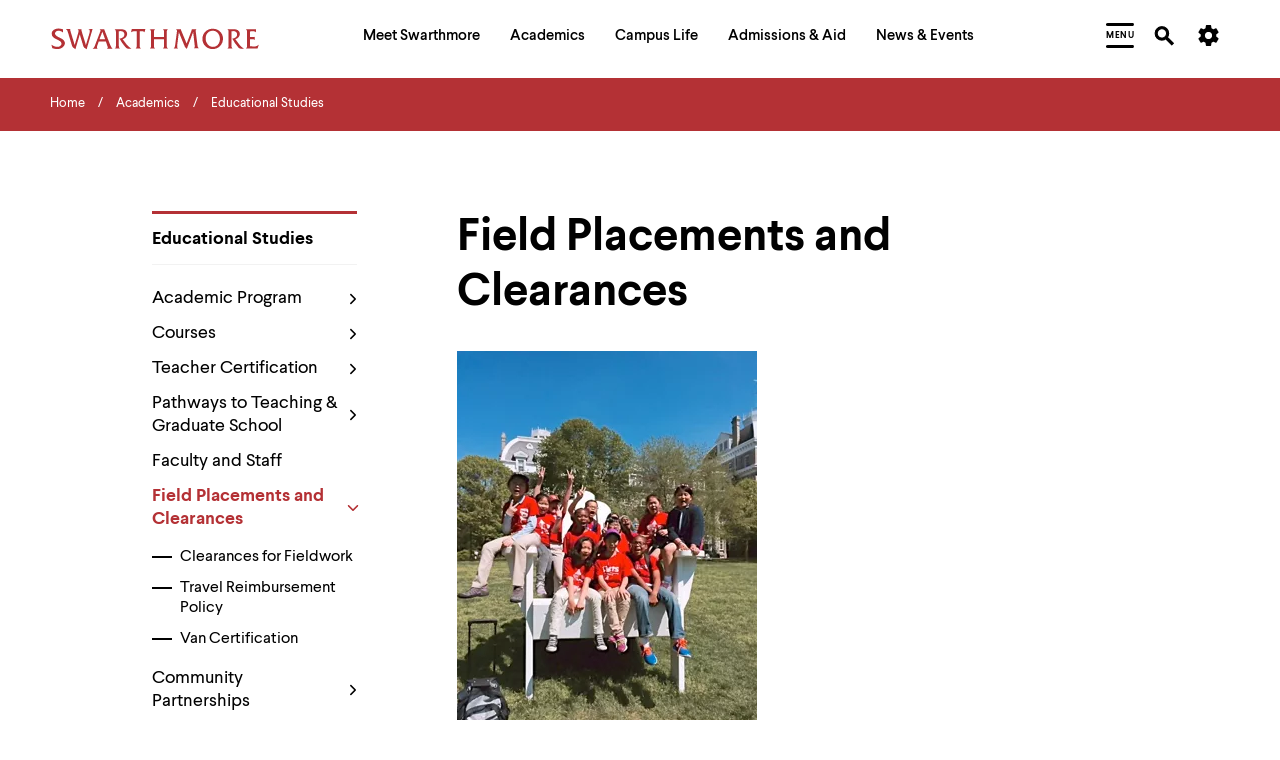

--- FILE ---
content_type: text/html; charset=UTF-8
request_url: https://www.swarthmore.edu/educational-studies/field-placements-and-clearances
body_size: 26486
content:


  
<!DOCTYPE html>
<html lang="en" dir="ltr" prefix="og: https://ogp.me/ns#">
  <head>
    <meta charset="utf-8" />
<meta name="description" content="Many of the courses offered by the department include a field work component at an area school. Field placements provide students with the opportunity to connect theory to practice while also developing a deeper understanding of the many factors and issues present in school settings. In some courses, students are observers or classroom assistants; in others they may work with individual students or carry out classroom or school-based research." />
<link rel="canonical" href="https://www.swarthmore.edu/educational-studies/field-placements-and-clearances" />
<link rel="image_src" href="/sites/default/files/assets/images/educational-studies/FACTS%20at%20swat_0.jpg" />
<meta property="og:site_name" content="Swarthmore College" />
<meta property="og:type" content="Website" />
<meta property="og:url" content="https://www.swarthmore.edu/educational-studies/field-placements-and-clearances" />
<meta property="og:title" content="Field Placements and Clearances" />
<meta property="og:description" content="Many of the courses offered by the department include a field work component at an area school. Field placements provide students with the opportunity to connect theory to practice while also developing a deeper understanding of the many factors and issues present in school settings. In some courses, students are observers or classroom assistants; in others they may work with individual students or carry out classroom or school-based research." />
<meta property="og:image" content="https://www.swarthmore.edu/sites/default/files/assets/images/educational-studies/FACTS%20at%20swat_0.jpg" />
<meta property="og:image:secure_url" content="https://www.swarthmore.edu/sites/default/files/assets/images/educational-studies/FACTS%20at%20swat_0.jpg" />
<meta property="og:updated_time" content="2025-09-08T13:45:21-04:00" />
<meta property="og:image:alt" content="Students from FACTs Charter School visit Swarthmore" />
<meta name="twitter:card" content="summary" />
<meta name="twitter:description" content="Many of the courses offered by the department include a field work component at an area school. Field placements provide students with the opportunity to connect theory to practice while also developing a deeper understanding of the many factors and issues present in school settings. In some courses, students are observers or classroom assistants; in others they may work with individual students or carry out classroom or school-based research." />
<meta name="twitter:title" content="Field Placements and Clearances" />
<meta name="twitter:image:alt" content="Students from FACTs Charter School visit Swarthmore" />
<meta name="twitter:image" content="https://www.swarthmore.edu/sites/default/files/assets/images/educational-studies/FACTS%20at%20swat_0.jpg" />
<meta name="Generator" content="Drupal 10 (https://www.drupal.org)" />
<meta name="MobileOptimized" content="width" />
<meta name="HandheldFriendly" content="true" />
<meta name="viewport" content="width=device-width, initial-scale=1.0" />
<link href="/themes/custom/swarthmore_theme/images/icons/favicons/apple-touch-icon.png" rel="apple-touch-icon" sizes="180x180" />
<link href="/themes/custom/swarthmore_theme/images/icons/favicons/favicon-32x32.png" rel="icon" sizes="32x32" />
<link href="/themes/custom/swarthmore_theme/images/icons/favicons/favicon-16x16.png" rel="icon" sizes="16x16" />
<link href="/themes/custom/swarthmore_theme/images/icons/favicons/site.webmanifest" rel="manifest" />
<meta name="msapplication-TileColor" content="#b43135" />
<meta name="msapplication-config" content="/themes/custom/swarthmore_theme/images/icons/favicons/browserconfig.xml" />
<meta name="theme-color" content="#ffffff" />
<link rel="icon" href="/themes/custom/swarthmore_theme/images/icons/favicons/favicon.ico" type="image/vnd.microsoft.icon" />

    <title>Field Placements and Clearances :: Educational Studies :: Swarthmore College</title>
    <link rel="stylesheet" media="all" href="/sites/default/files/css/css_Lx_IRINVVORymLcbYb-h1TOO5okmYkgP4CUeFLik-Yk.css?delta=0&amp;language=en&amp;theme=swarthmore&amp;include=eJxLzi9K1U8pKi1IzNFLzEqs0CkuTywqycgFCafn5Ccl5ugUVxaXpObqJyUWpwIApGkR5g" />
<link rel="stylesheet" media="all" href="/sites/default/files/css/css_C_Qiwh0M4UKcAR2IW1rx0whiV3jpTOe7YbSgyuWhNtM.css?delta=1&amp;language=en&amp;theme=swarthmore&amp;include=eJxLzi9K1U8pKi1IzNFLzEqs0CkuTywqycgFCafn5Ccl5ugUVxaXpObqJyUWpwIApGkR5g" />

    
    <script type="application/json" data-drupal-selector="drupal-settings-json">{"path":{"baseUrl":"\/","pathPrefix":"","currentPath":"node\/103519","currentPathIsAdmin":false,"isFront":false,"currentLanguage":"en"},"pluralDelimiter":"\u0003","gtag":{"tagId":"","consentMode":false,"otherIds":[],"events":[],"additionalConfigInfo":[]},"suppressDeprecationErrors":true,"ajaxPageState":{"libraries":"eJxVyEEKgDAMRNELFXOkMpUwKimRJqDeXpd28-E_utO0Jij8Ujj_ggP3jL3EhZFb96FC8wb7ScUKc0qsYz-zxBOpXRpCX5MOKUM","theme":"swarthmore","theme_token":null},"ajaxTrustedUrl":[],"gtm":{"tagId":null,"settings":{"data_layer":"dataLayer","include_classes":false,"allowlist_classes":"","blocklist_classes":"","include_environment":false,"environment_id":"","environment_token":""},"tagIds":["GTM-M8XQCCG"]},"dialog":{"autoResize":false},"acalog":{"currentCatalog":31,"urlUpdater":"1"},"ckeditor5Premium":{"isMediaInstalled":true},"user":{"uid":0,"permissionsHash":"b332ffcf0257286e575ed049c5ab4274ede2ea8e4fec1a08c312733b352064bd"}}</script>
<script src="/sites/default/files/js/js_qiyRlUOeqwTAw9fXS3C3h_JQ54yVCRLJTsyy-oIsOlk.js?scope=header&amp;delta=0&amp;language=en&amp;theme=swarthmore&amp;include=eJxLz89Pz0mNL0lM108HEjrpqHy9xKzEClTBXJ3i8sSikozc_KJU_fSc_KTEHCSR-MTkxJz8dP3i5KLMghIAvXgkqA"></script>
<script src="/modules/contrib/google_tag/js/gtag.js?t8rbm5"></script>
<script src="/modules/contrib/google_tag/js/gtm.js?t8rbm5"></script>

  </head>
  <body class="u-color-theme--garnet no-edit page--basic-page">
        <a href="#main-content" class="visually-hidden focusable skip-link">
      Skip to main content
    </a>
    <noscript><iframe src="https://www.googletagmanager.com/ns.html?id=GTM-M8XQCCG"
                  height="0" width="0" style="display:none;visibility:hidden"></iframe></noscript>

      <div class="dialog-off-canvas-main-canvas" data-off-canvas-main-canvas>
                

  <!-- Header -->
<header class="site-header" role="banner">
            
        <section class="site-header__mask">
    <div class="container-fluid site-header__container">
      <div class="site-header__row">
        <!-- Logo -->
        <div class="site-header__logo">
          <a href="/">
            <svg width="208px" height="22px" class="fill-red-swat" viewbox="0 0 208 22" version="1.1" xmlns="http://www.w3.org/2000/svg" xmlns:xlink="http://www.w3.org/1999/xlink">
              <title>Swarthmore College - Home</title>
              <path d="M3.97913043,5.5 C3.97913043,3.48333333 5.96869565,2.75 7.59652174,2.75 C9.22434783,2.75 10.8521739,3.48333333 11.9373913,4.58333333 L11.9373913,1.28333333 C10.6713043,0.916666667 9.22434783,0.55 7.7773913,0.55 C4.34086957,0.55 0.723478261,2.01666667 0.723478261,5.68333333 C0.723478261,11.9166667 10.4904348,11.1833333 10.4904348,15.7666667 C10.4904348,17.7833333 8.13913043,18.8833333 6.51130435,18.8833333 C4.34086957,18.8833333 1.98956522,17.9666667 0.36173913,16.5 L1.26608696,20.1666667 C2.89391304,20.7166667 4.52173913,21.0833333 6.33043478,21.0833333 C10.6713043,21.0833333 13.9269565,18.15 13.9269565,15.0333333 C13.5652174,9.53333333 3.97913043,9.53333333 3.97913043,5.5"></path>
              <path d="M37.44,1.28333333 C39.6104348,2.01666667 38.706087,4.4 38.1634783,6.23333333 L34.9078261,17.05 L30.9286957,4.21666667 C30.5669565,2.93333333 30.386087,2.01666667 30.5669565,1.28333333 L26.5878261,1.28333333 C28.2156522,2.2 27.4921739,4.03333333 26.9495652,5.86666667 L23.693913,17.05 L19.533913,3.3 C19.3530435,2.75 19.1721739,1.83333333 19.1721739,1.1 L15.0121739,1.1 C16.4591304,2.01666667 16.8208696,4.03333333 17.3634783,5.68333333 L20.6191304,16.5 C21.5234783,19.6166667 21.8852174,19.25 24.4173913,21.2666667 L28.7582609,6.41666667 L31.8330435,16.5 C32.7373913,19.6166667 32.9182609,19.4333333 35.6313043,21.2666667 L41.6,0.916666667 L37.44,1.28333333 Z"></path>
              <path d="M58.9634783,16.3166667 L53.1756522,1.28333333 L48.653913,1.28333333 L48.653913,1.46666667 C49.92,1.83333333 49.5582609,3.11666667 49.0156522,4.21666667 L44.3130435,16.5 C43.7704348,18.15 43.2278261,19.8 41.6,20.7166667 L46.8452174,20.7166667 C45.5791304,20.1666667 45.76,19.25 46.3026087,17.6 L47.7495652,13.3833333 L54.8034783,13.3833333 L56.2504348,17.6 C56.973913,19.6166667 57.1547826,19.9833333 55.8886957,20.7166667 L61.6765217,20.7166667 C60.2295652,19.6166667 59.6869565,17.9666667 58.9634783,16.3166667 Z M48.4730435,11.1833333 L51.3669565,3.66666667 L54.08,11.1833333 L48.4730435,11.1833333 Z"></path>
              <path d="M75.6034783,16.5 L71.6243478,11.1833333 C73.9756522,10.6333333 76.146087,8.61666667 76.146087,6.05 C76.146087,3.3 74.1565217,1.28333333 70.3582609,1.28333333 L63.666087,1.28333333 C65.1130435,1.83333333 64.9321739,4.03333333 64.9321739,5.31666667 L64.9321739,16.5 C64.9321739,17.7833333 65.1130435,19.9833333 63.666087,20.5333333 L69.0921739,20.5333333 C67.6452174,19.9833333 67.826087,17.7833333 67.826087,16.5 L67.826087,3.3 C68.5495652,3.11666667 69.0921739,3.11666667 69.8156522,3.11666667 C71.6243478,3.11666667 73.4330435,4.21666667 73.4330435,6.41666667 C73.4330435,9.16666667 70.72,10.2666667 68.5495652,10.6333333 L71.0817391,14.85 L74.5182609,19.25 C75.4226087,20.35 76.3269565,20.7166667 77.773913,20.7166667 L80.306087,20.7166667 C78.6782609,19.4333333 76.8695652,17.9666667 75.6034783,16.5"></path>
              <path d="M93.1478261,1.1 L82.6573913,1.1 L81.933913,1.1 C81.5721739,1.1 81.2104348,1.1 80.8486957,0.916666667 L79.9443478,4.4 C80.6678261,3.66666667 81.933913,3.3 83.2,3.3 L85.7321739,3.3 L85.7321739,16.5 C85.7321739,17.7833333 85.9130435,19.9833333 84.466087,20.5333333 L90.0730435,20.5333333 C88.626087,19.6166667 88.626087,18.5166667 88.626087,16.8666667 L88.626087,3.3 L91.1582609,3.3 C92.0626087,3.3 93.1478261,3.48333333 93.5095652,4.4 L94.413913,0.916666667 C94.0521739,1.1 93.6904348,1.1 93.1478261,1.1"></path>
              <path d="M111.777391,1.28333333 C113.224348,1.83333333 113.043478,4.03333333 113.043478,5.31666667 L113.043478,8.98333333 L102.914783,8.98333333 L102.914783,5.31666667 C102.914783,4.03333333 102.733913,1.83333333 104.18087,1.28333333 L98.7547826,1.28333333 C100.201739,1.83333333 100.02087,4.03333333 100.02087,5.31666667 L100.02087,16.5 C100.02087,17.7833333 100.201739,19.9833333 98.7547826,20.5333333 L104.18087,20.5333333 C102.733913,19.9833333 102.914783,17.7833333 102.914783,16.5 L102.914783,11.1833333 L113.043478,11.1833333 L113.043478,16.5 C113.043478,17.7833333 113.224348,19.9833333 111.777391,20.5333333 L117.203478,20.5333333 C115.575652,19.9833333 115.756522,17.7833333 115.756522,16.5 L115.756522,5.31666667 C115.756522,4.03333333 115.575652,1.83333333 117.022609,1.28333333 L111.777391,1.28333333 Z"></path>
              <path d="M146.504348,17.4166667 L144.695652,2.93333333 C144.695652,2.2 144.876522,1.46666667 145.6,1.28333333 L140.716522,1.28333333 C140.716522,1.83333333 140.535652,2.56666667 140.354783,3.11666667 L135.652174,15.5833333 L130.226087,2.56666667 C130.045217,2.2 129.864348,1.65 129.864348,1.28333333 L124.98087,1.28333333 C126.246957,2.01666667 125.885217,3.11666667 125.885217,4.03333333 L124.257391,16.3166667 C124.076522,17.9666667 123.895652,19.4333333 122.629565,20.5333333 L127.151304,20.5333333 C125.885217,19.9833333 126.066087,18.7 126.246957,16.8666667 L127.874783,4.21666667 L133.30087,17.4166667 C134.024348,19.0666667 134.386087,19.8 135.833043,20.9 L142.163478,4.03333333 L143.791304,18.15 C143.791304,19.0666667 143.610435,19.9833333 142.706087,20.35 L148.132174,20.35 C146.866087,19.6166667 146.685217,18.8833333 146.504348,17.4166667"></path>
              <path d="M161.878261,0.733333333 C155.909565,0.55 151.387826,5.31666667 151.387826,10.8166667 C151.387826,16.8666667 156.090435,21.0833333 161.697391,21.0833333 C167.304348,21.0833333 172.006957,16.6833333 172.006957,10.6333333 C172.006957,5.31666667 167.846957,0.733333333 161.878261,0.733333333 M161.878261,18.8833333 C157.537391,18.8833333 154.643478,14.6666667 154.643478,10.45 C154.643478,6.05 157.356522,2.75 161.878261,2.75 C166.4,2.75 168.932174,6.96666667 168.932174,11.1833333 C168.751304,15.5833333 166.038261,18.8833333 161.878261,18.8833333"></path>
              <path d="M188.285217,16.5 L184.306087,11.1833333 C186.657391,10.6333333 188.827826,8.61666667 188.827826,6.05 C188.827826,3.3 186.838261,1.28333333 183.04,1.28333333 L176.347826,1.28333333 C177.794783,1.83333333 177.613913,4.03333333 177.613913,5.31666667 L177.613913,16.5 C177.613913,17.7833333 177.794783,19.9833333 176.347826,20.5333333 L181.773913,20.5333333 C180.326957,19.9833333 180.507826,17.7833333 180.507826,16.5 L180.507826,3.3 C181.231304,3.11666667 181.773913,3.11666667 182.497391,3.11666667 C184.306087,3.11666667 186.114783,4.21666667 186.114783,6.41666667 C186.114783,9.16666667 183.582609,10.2666667 181.231304,10.6333333 L183.763478,14.85 L187.2,19.25 C188.104348,20.35 189.008696,20.7166667 190.455652,20.7166667 L192.987826,20.7166667 C191.17913,19.4333333 189.370435,17.9666667 188.285217,16.5"></path>
              <path d="M202.573913,18.5166667 L198.956522,18.15 L198.956522,11.1833333 L201.126957,11.1833333 C202.031304,11.1833333 203.116522,11.1833333 203.65913,11.9166667 L203.65913,8.8 C203.297391,8.98333333 202.935652,8.98333333 202.393043,8.98333333 L198.956522,8.98333333 L198.956522,3.48333333 C199.86087,3.3 200.765217,3.3 201.850435,3.3 C203.116522,3.3 204.382609,3.48333333 205.106087,4.4 L205.106087,1.1 C204.744348,1.28333333 204.201739,1.28333333 203.84,1.28333333 L194.796522,1.28333333 C196.243478,1.83333333 196.062609,4.03333333 196.062609,5.31666667 L196.062609,16.5 C196.062609,17.7833333 196.243478,19.9833333 194.796522,20.5333333 L206.553043,20.5333333 L207.81913,16.6833333 C206.372174,17.9666667 204.382609,18.7 202.573913,18.5166667"></path>
            </svg>
          </a>
        </div>
        <!-- /Logo -->
        <!-- Primary navigation -->
        <nav id="site-nav" class="site-header__main-nav" aria-label="Primary Site Navigation" aria-describedby="site-nav-instructions-title menu-help">
          <div class="site-header__main-nav-inner">
            <!-- Keyboard navigation instructions -->
            <div id="site-nav-instructions" class="site-header__instructions sr-only">
              <div id="site-nav-instructions-title" class="site-header__nav-intructions-title u-h4" role="heading" aria-level="2">Menu Navigation Tips</div>
              <p id="menu-help" class="site-header__nav-intructions-title">
                <span id="menu-help-intro">The following menu has 2 levels.</span>
                <span id="menu-help-menus">Use left and right arrow keys to navigate between menus.</span>
                <span id="menu-help-submenu">Use up and down arrow keys to explore within a submenu.</span>
                <span id="menu-help-activate">Use enter to activate.</span>
                Within a submenu,
                <span id="menu-help-escape-submenu">use escape to move to top level menu parent.</span>
                From top level menus,
                <span id="menu-help-escape-menu">use escape to exit the menu.</span>
              </p>
            </div>
            <!-- /Keyboard navigation instructions -->

            <!-- Menu Links -->
                          <nav role="navigation" aria-labelledby="block-mainhorizontalnavigation-menu" id="block-mainhorizontalnavigation">
            
  <h2 class="visually-hidden" id="block-mainhorizontalnavigation-menu">Main Horizontal Navigation</h2>
  

        


  
              
                                      <ul  region="header" id="site-menu" role="menu" aria-label="Main Site Menu" class="site-header__main-nav-items u-list-inline">
                                                                                                                                                                                                                                                                                                                                                                                      <li  class="site-header__main-nav-item has-submenu" role="presentation">
                                                              <a href="/meet-swarthmore" aria-posinset="1" aria-setsize="5"  class="menu__link" role="menuitem" aria-posinset="1" aria-setsize="5" aria-describedby="menu-help-menus menu-help-activate menu-help-escape-menu" aria-haspopup="true">
                    <span>Meet Swarthmore</span>
                  </a>
                                                                                
              
                    <div id="submenu-whats-distinctive-about-swarthmore" class="submenu" role="presentation" style="display:none;">
        <div class="container-fluid" role="presentation">
          <div class="submenu__inner" role="presentation">
                <ul class="submenu__links " role="menu">
                                                                                                                                                                                                                                                                                                                                      <li  class="menu__item is-leaf leaf" role="presentation">
                                                              <a href="/meet-swarthmore/what%E2%80%99s-distinctive-about-swarthmore" aria-posinset="1" aria-setsize="10"  class="menu__link animate-in" role="menuitem" aria-describedby="menu-help-submenu menu-help-activate menu-help-escape-submenu">
                    <span>What&#039;s Distinctive About Swarthmore?</span>
                  </a>
                                                                          </li>
                                                                                                                                                                                                                                                                                                                    <li  class="menu__item is-leaf leaf" role="presentation">
                                                              <a href="/meet-swarthmore/mission" aria-posinset="2" aria-setsize="10"  class="menu__link animate-in" role="menuitem" aria-describedby="menu-help-submenu menu-help-activate menu-help-escape-submenu">
                    <span>Mission</span>
                  </a>
                                                                          </li>
                                                                                                                                                                                                                                                                                                                    <li  class="menu__item is-leaf leaf" role="presentation">
                                                              <a href="/meet-swarthmore/why-liberal-arts" aria-posinset="3" aria-setsize="10"  class="menu__link animate-in" role="menuitem" aria-describedby="menu-help-submenu menu-help-activate menu-help-escape-submenu">
                    <span>Why Liberal Arts?</span>
                  </a>
                                                                          </li>
                                                                                                                                                                                                                                                                                                                    <li  class="menu__item is-leaf leaf" role="presentation">
                                                              <a href="/a-brief-history" aria-posinset="4" aria-setsize="10"  class="menu__link animate-in" role="menuitem" aria-describedby="menu-help-submenu menu-help-activate menu-help-escape-submenu">
                    <span>A Brief History</span>
                  </a>
                                                                          </li>
                                                                                                                                                                                                                                                                                                                    <li  class="menu__item is-leaf leaf" role="presentation">
                                                              <a href="/meet-swarthmore/swarthmore-numbers" aria-posinset="5" aria-setsize="10"  class="menu__link animate-in" role="menuitem" aria-describedby="menu-help-submenu menu-help-activate menu-help-escape-submenu">
                    <span>By the Numbers</span>
                  </a>
                                                                          </li>
                                                                                                                                                                                                                                                                                                                    <li  class="menu__item is-leaf leaf" role="presentation">
                                                              <a href="/explore-swarthmore" aria-posinset="6" aria-setsize="10"  class="menu__link animate-in" role="menuitem" aria-describedby="menu-help-submenu menu-help-activate menu-help-escape-submenu">
                    <span>Explore Swarthmore</span>
                  </a>
                                                                          </li>
                                                                                                                                                                                                                                                                                                                    <li  class="menu__item is-leaf leaf" role="presentation">
                                                              <a href="/guide/swarthmore-traditions" aria-posinset="7" aria-setsize="10"  class="menu__link animate-in" role="menuitem" aria-describedby="menu-help-submenu menu-help-activate menu-help-escape-submenu">
                    <span>Traditions</span>
                  </a>
                                                                          </li>
                                                                                                                                                                                                                                                                                                                    <li  class="menu__item is-leaf leaf" role="presentation">
                                                              <a href="/meet-swarthmore/diversity-swarthmore" aria-posinset="8" aria-setsize="10"  class="menu__link animate-in" role="menuitem" aria-describedby="menu-help-submenu menu-help-activate menu-help-escape-submenu">
                    <span>Diversity @Swarthmore</span>
                  </a>
                                                                          </li>
                                                                                                                                                                                                                                                                                                                    <li  class="menu__item is-leaf leaf" role="presentation">
                                                              <a href="/presidents-office" aria-posinset="9" aria-setsize="10"  class="menu__link animate-in" role="menuitem" aria-describedby="menu-help-submenu menu-help-activate menu-help-escape-submenu">
                    <span>Meet the President</span>
                  </a>
                                                                          </li>
                                                                                    <li  class="submenu__content guide-block" role="presentation">
                                            
                                        </li>
                  </ul>
                          </div>
        </div>
      </div>
        
                          </li>
                                                                                                                                                                                                                                                                                                                                                                                                          <li  class="site-header__main-nav-item has-submenu" role="presentation">
                                                              <a href="/academics" aria-posinset="2" aria-setsize="5"  class="menu__link" role="menuitem" aria-posinset="2" aria-setsize="5" aria-describedby="menu-help-menus menu-help-activate menu-help-escape-menu" aria-haspopup="true" tabindex="-1">
                    <span>Academics</span>
                  </a>
                                                                                
              
                    <div id="submenu-academic-calendar" class="submenu" role="presentation" style="display:none;">
        <div class="container-fluid" role="presentation">
          <div class="submenu__inner" role="presentation">
                <ul class="submenu__links submenu__links--two-column" role="menu">
                                                                                                                                                                                                                                                                                                                                      <li  class="menu__item is-leaf leaf" role="presentation">
                                                              <a href="/academics/academic-calendar" aria-posinset="1" aria-setsize="13"  class="menu__link animate-in" role="menuitem" aria-describedby="menu-help-submenu menu-help-activate menu-help-escape-submenu">
                    <span>Academic Calendar</span>
                  </a>
                                                                          </li>
                                                                                                                                                                                                                                                                                                                    <li  class="menu__item is-leaf leaf" role="presentation">
                                                              <a href="/academics" aria-posinset="2" aria-setsize="13"  class="menu__link animate-in" role="menuitem" aria-describedby="menu-help-submenu menu-help-activate menu-help-escape-submenu">
                    <span>Programs of Study</span>
                  </a>
                                                                          </li>
                                                                                                                                                                                                                                                                              <li  class="menu__item is-leaf leaf" role="presentation">
                                                              <a href="https://catalog.swarthmore.edu/" aria-posinset="3" aria-setsize="13"  class="menu__link animate-in" role="menuitem" aria-describedby="menu-help-submenu menu-help-activate menu-help-escape-submenu">
                    <span>Course Catalog</span>
                  </a>
                                                                          </li>
                                                                                                                                                                                                                                                                                                                    <li  class="menu__item is-leaf leaf" role="presentation">
                                                              <a href="/academics/faculty-spotlight" aria-posinset="4" aria-setsize="13"  class="menu__link animate-in" role="menuitem" aria-describedby="menu-help-submenu menu-help-activate menu-help-escape-submenu">
                    <span>Faculty Spotlight</span>
                  </a>
                                                                          </li>
                                                                                                                                                                                                                                                                                                                    <li  class="menu__item is-leaf leaf" role="presentation">
                                                              <a href="/meet-swarthmore/course-spotlight" aria-posinset="5" aria-setsize="13"  class="menu__link animate-in" role="menuitem" aria-describedby="menu-help-submenu menu-help-activate menu-help-escape-submenu">
                    <span>Course Spotlight</span>
                  </a>
                                                                          </li>
                                                                                                                                                                                                                                                                                                                    <li  class="menu__item is-leaf leaf" role="presentation">
                                                              <a href="/academics/first-year-experience" aria-posinset="6" aria-setsize="13"  class="menu__link animate-in" role="menuitem" aria-describedby="menu-help-submenu menu-help-activate menu-help-escape-submenu">
                    <span>First-Year Experience</span>
                  </a>
                                                                          </li>
                                                                                                                                                                                                                                                                                                                    <li  class="menu__item is-leaf leaf" role="presentation">
                                                              <a href="/global-engagement" aria-posinset="7" aria-setsize="13"  class="menu__link animate-in" role="menuitem" aria-describedby="menu-help-submenu menu-help-activate menu-help-escape-submenu">
                    <span>Global Engagement </span>
                  </a>
                                                                          </li>
                                                                                                                                                                                                                                                                                                                    <li  class="menu__item is-leaf leaf" role="presentation">
                                                              <a href="/honors-program" aria-posinset="8" aria-setsize="13"  class="menu__link animate-in" role="menuitem" aria-describedby="menu-help-submenu menu-help-activate menu-help-escape-submenu">
                    <span>Honors Program</span>
                  </a>
                                                                          </li>
                                                                                                                                                                                                                                                                                                                    <li  class="menu__item is-leaf leaf" role="presentation">
                                                              <a href="/libraries" aria-posinset="9" aria-setsize="13"  class="menu__link animate-in" role="menuitem" aria-describedby="menu-help-submenu menu-help-activate menu-help-escape-submenu">
                    <span>Libraries</span>
                  </a>
                                                                          </li>
                                                                                                                                                                                                                                                                                                                    <li  class="menu__item is-leaf leaf" role="presentation">
                                                              <a href="/registrar" aria-posinset="10" aria-setsize="13"  class="menu__link animate-in" role="menuitem" aria-describedby="menu-help-submenu menu-help-activate menu-help-escape-submenu">
                    <span>Registrar</span>
                  </a>
                                                                          </li>
                                                                                                                                                                                                                                                                                                                    <li  class="menu__item is-leaf leaf" role="presentation">
                                                              <a href="/research" aria-posinset="11" aria-setsize="13"  class="menu__link animate-in" role="menuitem" aria-describedby="menu-help-submenu menu-help-activate menu-help-escape-submenu">
                    <span>Research</span>
                  </a>
                                                                          </li>
                                                                                                                                                                                                                                                                                                                    <li  class="menu__item is-leaf leaf" role="presentation">
                                                              <a href="/academics/tri-college-consortium" aria-posinset="12" aria-setsize="13"  class="menu__link animate-in" role="menuitem" aria-describedby="menu-help-submenu menu-help-activate menu-help-escape-submenu">
                    <span>Tri-College Consortium</span>
                  </a>
                                                                          </li>
                                                                                    <li  class="submenu__content guide-block" role="presentation">
                                            
                                        </li>
                  </ul>
                          </div>
        </div>
      </div>
        
                          </li>
                                                                                                                                                                                                                                                                                                                                                                                                          <li  class="site-header__main-nav-item has-submenu" role="presentation">
                                                              <a href="/campus-life" aria-posinset="3" aria-setsize="5"  class="menu__link" role="menuitem" aria-posinset="3" aria-setsize="5" aria-describedby="menu-help-menus menu-help-activate menu-help-escape-menu" aria-haspopup="true" tabindex="-1">
                    <span>Campus Life</span>
                  </a>
                                                                                
              
                    <div id="submenu-artsswarthmore" class="submenu" role="presentation" style="display:none;">
        <div class="container-fluid" role="presentation">
          <div class="submenu__inner" role="presentation">
                <ul class="submenu__links submenu__links--two-column" role="menu">
                                                                                                                                                                                                                                                                                                                                      <li  class="menu__item is-leaf leaf" role="presentation">
                                                              <a href="/arts-swarthmore" aria-posinset="1" aria-setsize="11"  class="menu__link animate-in" role="menuitem" aria-describedby="menu-help-submenu menu-help-activate menu-help-escape-submenu">
                    <span>Arts@Swarthmore</span>
                  </a>
                                                                          </li>
                                                                                                                                                                                                                                                                                                                    <li  class="menu__item is-leaf leaf" role="presentation">
                                                              <a href="/campus-life/athletics-recreation" aria-posinset="2" aria-setsize="11"  class="menu__link animate-in" role="menuitem" aria-describedby="menu-help-submenu menu-help-activate menu-help-escape-submenu">
                    <span>Athletics &amp; Recreation</span>
                  </a>
                                                                          </li>
                                                                                                                                                                                                                                                                                                                    <li  class="menu__item is-leaf leaf" role="presentation">
                                                              <a href="/be-well" aria-posinset="3" aria-setsize="11"  class="menu__link animate-in" role="menuitem" aria-describedby="menu-help-submenu menu-help-activate menu-help-escape-submenu">
                    <span>Be Well</span>
                  </a>
                                                                          </li>
                                                                                                                                                                                                                                                                              <li  class="menu__item is-leaf leaf" role="presentation">
                                                              <a href="https://careercenter.swarthmore.edu/" aria-posinset="4" aria-setsize="11"  class="menu__link animate-in" role="menuitem" aria-describedby="menu-help-submenu menu-help-activate menu-help-escape-submenu">
                    <span>Career Services</span>
                  </a>
                                                                          </li>
                                                                                                                                                                                                                                                                                                                    <li  class="menu__item is-leaf leaf" role="presentation">
                                                              <a href="/living-swarthmore/swarthmore-student-organizations" aria-posinset="5" aria-setsize="11"  class="menu__link animate-in" role="menuitem" aria-describedby="menu-help-submenu menu-help-activate menu-help-escape-submenu">
                    <span>Clubs &amp; Activities</span>
                  </a>
                                                                          </li>
                                                                                                                                                                                                                                                                                                                    <li  class="menu__item is-leaf leaf" role="presentation">
                                                              <a href="/commencement-2026" aria-posinset="6" aria-setsize="11"  class="menu__link animate-in" role="menuitem" aria-describedby="menu-help-submenu menu-help-activate menu-help-escape-submenu">
                    <span>Commencement</span>
                  </a>
                                                                          </li>
                                                                                                                                                                                                                                                                                                                    <li  class="menu__item is-leaf leaf" role="presentation">
                                                              <a href="/living-swarthmore" aria-posinset="7" aria-setsize="11"  class="menu__link animate-in" role="menuitem" aria-describedby="menu-help-submenu menu-help-activate menu-help-escape-submenu">
                    <span>Living @ Swarthmore</span>
                  </a>
                                                                          </li>
                                                                                                                                                                                                                                                                                                                    <li  class="menu__item is-leaf leaf" role="presentation">
                                                              <a href="/new-students" aria-posinset="8" aria-setsize="11"  class="menu__link animate-in" role="menuitem" aria-describedby="menu-help-submenu menu-help-activate menu-help-escape-submenu">
                    <span>New Students</span>
                  </a>
                                                                          </li>
                                                                                                                                                                                                                                                                                                                    <li  class="menu__item is-leaf leaf" role="presentation">
                                                              <a href="/campus-life/offices-services" aria-posinset="9" aria-setsize="11"  class="menu__link animate-in" role="menuitem" aria-describedby="menu-help-submenu menu-help-activate menu-help-escape-submenu">
                    <span>Offices &amp; Services</span>
                  </a>
                                                                          </li>
                                                                                                                                                                                                                                                                                                                    <li  class="menu__item is-leaf leaf" role="presentation">
                                                              <a href="/sustainability" aria-posinset="10" aria-setsize="11"  class="menu__link animate-in" role="menuitem" aria-describedby="menu-help-submenu menu-help-activate menu-help-escape-submenu">
                    <span>Sustainability</span>
                  </a>
                                                                          </li>
                                                                                    <li  class="submenu__content guide-block" role="presentation">
                                            
                                        </li>
                  </ul>
                          </div>
        </div>
      </div>
        
                          </li>
                                                                                                                                                                                                                                                                                                                                                                                                          <li  class="site-header__main-nav-item has-submenu" role="presentation">
                                                              <a href="/admissions-aid" aria-posinset="4" aria-setsize="5"  class="menu__link" role="menuitem" aria-posinset="4" aria-setsize="5" aria-describedby="menu-help-menus menu-help-activate menu-help-escape-menu" aria-haspopup="true" tabindex="-1">
                    <span>Admissions &amp; Aid</span>
                  </a>
                                                                                
              
                    <div id="submenu-affordability-access" class="submenu" role="presentation" style="display:none;">
        <div class="container-fluid" role="presentation">
          <div class="submenu__inner" role="presentation">
                <ul class="submenu__links " role="menu">
                                                                                                                                                                                                                                                                                                                                      <li  class="menu__item is-leaf leaf" role="presentation">
                                                              <a href="/admissions-aid/affordability-access" aria-posinset="1" aria-setsize="8"  class="menu__link animate-in" role="menuitem" aria-describedby="menu-help-submenu menu-help-activate menu-help-escape-submenu">
                    <span>Affordability &amp; Access</span>
                  </a>
                                                                          </li>
                                                                                                                                                                                                                                                                                                                    <li  class="menu__item is-leaf leaf" role="presentation">
                                                              <a href="/admissions-aid/apply-to-swarthmore" aria-posinset="2" aria-setsize="8"  class="menu__link animate-in" role="menuitem" aria-describedby="menu-help-submenu menu-help-activate menu-help-escape-submenu">
                    <span>Apply to Swarthmore</span>
                  </a>
                                                                          </li>
                                                                                                                                                                                                                                                                                                                    <li  class="menu__item is-leaf leaf" role="presentation">
                                                              <a href="/financial-aid" aria-posinset="3" aria-setsize="8"  class="menu__link animate-in" role="menuitem" aria-describedby="menu-help-submenu menu-help-activate menu-help-escape-submenu">
                    <span>Financial Aid &amp; Cost</span>
                  </a>
                                                                          </li>
                                                                                                                                                                                                                                                                                                                    <li  class="menu__item is-leaf leaf" role="presentation">
                                                              <a href="/admissions-aid/life-after-swarthmore" aria-posinset="4" aria-setsize="8"  class="menu__link animate-in" role="menuitem" aria-describedby="menu-help-submenu menu-help-activate menu-help-escape-submenu">
                    <span>Life After Swarthmore</span>
                  </a>
                                                                          </li>
                                                                                                                                                                                                                                                                                                                    <li  class="menu__item is-leaf leaf" role="presentation">
                                                              <a href="/admissions-aid/campus-tours-and-virtual-visits" aria-posinset="5" aria-setsize="8"  class="menu__link animate-in" role="menuitem" aria-describedby="menu-help-submenu menu-help-activate menu-help-escape-submenu">
                    <span>Campus Tours and Virtual Visits</span>
                  </a>
                                                                          </li>
                                                                                                                                                                                                                                                                                                                    <li  class="menu__item is-leaf leaf" role="presentation">
                                                              <a href="/admissions-aid/en-espa%C3%B1ol" aria-posinset="6" aria-setsize="8"  class="menu__link animate-in" role="menuitem" aria-describedby="menu-help-submenu menu-help-activate menu-help-escape-submenu">
                    <span>En Español</span>
                  </a>
                                                                          </li>
                                                                                                                                                                                                                                                                              <li  class="menu__item is-leaf leaf" role="presentation">
                                                              <a href="https://swatstories.com/" aria-posinset="7" aria-setsize="8"  class="menu__link animate-in" role="menuitem" aria-describedby="menu-help-submenu menu-help-activate menu-help-escape-submenu">
                    <span>SwatStories</span>
                  </a>
                                                                          </li>
                                                                                    <li  class="submenu__content guide-block" role="presentation">
                                            
  

    
  <a  id="block-swarthmore-block-content-1" href="/admissions-aid/campus-tours-and-virtual-visits" class="animate-in guide-block__link" role="menuitem" aria-describedby="menu-help-submenu menu-help-activate menu-help-escape-submenu" tabindex="-1">
      <img loading="lazy" src="/sites/default/files/styles/feature_callout/public/assets/images/new-aerial_compressed.jpg.webp?itok=eYOX6Drx" width="300" height="225" alt="Aerial view of the Swarthmore College campus" />



    <span>Visit Admissions</span>
  </a>

                                        </li>
                  </ul>
                          </div>
        </div>
      </div>
        
                          </li>
                                                                                                                                                                                                                                                                                                                                                                                                          <li  class="site-header__main-nav-item has-submenu" role="presentation">
                                                              <a href="/news-events" aria-posinset="5" aria-setsize="5"  class="menu__link" role="menuitem" aria-posinset="5" aria-setsize="5" aria-describedby="menu-help-menus menu-help-activate menu-help-escape-menu" aria-haspopup="true" tabindex="-1">
                    <span>News &amp; Events</span>
                  </a>
                                                                                
              
                    <div id="submenu-stories" class="submenu" role="presentation" style="display:none;">
        <div class="container-fluid" role="presentation">
          <div class="submenu__inner" role="presentation">
                <ul class="submenu__links " role="menu">
                                                                                                                                                                                                                                                                                                                                      <li  class="menu__item is-leaf leaf" role="presentation">
                                                              <a href="/news-events/stories-swarthmore" aria-posinset="1" aria-setsize="8"  class="menu__link animate-in" role="menuitem" aria-describedby="menu-help-submenu menu-help-activate menu-help-escape-submenu">
                    <span>Stories</span>
                  </a>
                                                                          </li>
                                                                                                                                                                                                                                                                                                                    <li  class="menu__item is-leaf leaf" role="presentation">
                                                              <a href="/news-events/social-media" aria-posinset="2" aria-setsize="8"  class="menu__link animate-in" role="menuitem" aria-describedby="menu-help-submenu menu-help-activate menu-help-escape-submenu">
                    <span>Social Media</span>
                  </a>
                                                                          </li>
                                                                                                                                                                                                                                                                                                                    <li  class="menu__item is-leaf leaf" role="presentation">
                                                              <a href="/communications-office/faculty-experts" aria-posinset="3" aria-setsize="8"  class="menu__link animate-in" role="menuitem" aria-describedby="menu-help-submenu menu-help-activate menu-help-escape-submenu">
                    <span>Faculty Experts</span>
                  </a>
                                                                          </li>
                                                                                                                                                                                                                                                                                                                    <li  class="menu__item is-leaf leaf" role="presentation">
                                                              <a href="/news-events/faculty-alumni-lectures" aria-posinset="4" aria-setsize="8"  class="menu__link animate-in" role="menuitem" aria-describedby="menu-help-submenu menu-help-activate menu-help-escape-submenu">
                    <span>Faculty &amp; Alumni Lectures</span>
                  </a>
                                                                          </li>
                                                                                                                                                                                                                                                                              <li  class="menu__item is-leaf leaf" role="presentation">
                                                              <a href="https://swatcentral.swarthmore.edu/" aria-posinset="5" aria-setsize="8"  class="menu__link animate-in" role="menuitem" aria-describedby="menu-help-submenu menu-help-activate menu-help-escape-submenu">
                    <span>Campus Calendar</span>
                  </a>
                                                                          </li>
                                                                                                                                                                                                                                                                              <li  class="menu__item is-leaf leaf" role="presentation">
                                                              <a href="https://classifieds.swarthmore.edu/" aria-posinset="6" aria-setsize="8"  class="menu__link animate-in" role="menuitem" aria-describedby="menu-help-submenu menu-help-activate menu-help-escape-submenu">
                    <span>Campus Classifieds</span>
                  </a>
                                                                          </li>
                                                                                                                                                                                                                                                                                                                    <li  class="menu__item is-leaf leaf" role="presentation">
                                                              <a href="/communications-office" aria-posinset="7" aria-setsize="8"  class="menu__link animate-in" role="menuitem" aria-describedby="menu-help-submenu menu-help-activate menu-help-escape-submenu">
                    <span>Communications Office</span>
                  </a>
                                                                          </li>
                                                                                    <li  class="submenu__content guide-block" role="presentation">
                                            
                                        </li>
                  </ul>
                          </div>
        </div>
      </div>
        
                          </li>
                  </ul>
                    


  </nav>

                        <!-- /Menu Links -->

            <!-- Menu Buttons -->
            <div id="site-more-title" class="sr-only" role="heading" aria-level="2">Additional Navigation and Search</div>
            <ul id="site-more-links" role="menu" class="site-header__main-nav-toggle-items u-list-inline" aria-labelledby="site-more-title">
              <li role="presentation">
                <!-- The value of data-arialabel is used to switch aria-label when the modal is closed -->
                <button id="js__toggle-more" class="modal--open site-header__toggle site-header__toggle more" data-target="#js__flyout-more" role="menuitem" type="button" data-arialabel="Additional Navigation" aria-label="Additional Navigation">
                  <span class="site-header__toggle-outer" aria-hidden="true"></span>
                  <span class="site-header__toggle-inner" aria-hidden="true">Menu</span>
                </button>
              </li>
              <li role="presentation">
                <button id="js__toggle-search" class="modal--open site-header__toggle site-header__toggle search" data-target="#js__flyout-search" role="menuitem" type="button" data-arialabel="Search" aria-label="Search">
                  <span class="search-icon" aria-hidden="true">
                    <svg fill="#000000" height="48" viewBox="0 0 24 24" width="48" xmlns="http://www.w3.org/2000/svg">
                      <title>Search Icon</title>
                      <path d="M15.5 14h-.79l-.28-.27C15.41 12.59 16 11.11 16 9.5 16 5.91 13.09 3 9.5 3S3 5.91 3 9.5 5.91 16 9.5 16c1.61 0 3.09-.59 4.23-1.57l.27.28v.79l5 4.99L20.49 19l-4.99-5zm-6 0C7.01 14 5 11.99 5 9.5S7.01 5 9.5 5 14 7.01 14 9.5 11.99 14 9.5 14z" />
                    </svg>
                  </span>
                </button>
              </li>
              <li role="presentation">
                <button id="js__toggle-options" class="site-header__toggle options" role="menuitem" type="button" data-arialabel="Show Accessibility Options" aria-label="Show Accessibility Options">
                  <span class="options-icon" aria-hidden="true">
                    <svg fill="#000000" height="48" viewBox="0 0 24 24" width="48" xmlns="http://www.w3.org/2000/svg">
                      <path d="M19.43 12.98c.04-.32.07-.64.07-.98s-.03-.66-.07-.98l2.11-1.65c.19-.15.24-.42.12-.64l-2-3.46c-.12-.22-.39-.3-.61-.22l-2.49 1c-.52-.4-1.08-.73-1.69-.98l-.38-2.65C14.46 2.18 14.25 2 14 2h-4c-.25 0-.46.18-.49.42l-.38 2.65c-.61.25-1.17.59-1.69.98l-2.49-1c-.23-.09-.49 0-.61.22l-2 3.46c-.13.22-.07.49.12.64l2.11 1.65c-.04.32-.07.65-.07.98s.03.66.07.98l-2.11 1.65c-.19.15-.24.42-.12.64l2 3.46c.12.22.39.3.61.22l2.49-1c.52.4 1.08.73 1.69.98l.38 2.65c.03.24.24.42.49.42h4c.25 0 .46-.18.49-.42l.38-2.65c.61-.25 1.17-.59 1.69-.98l2.49 1c.23.09.49 0 .61-.22l2-3.46c.12-.22.07-.49-.12-.64l-2.11-1.65zM12 15.5c-1.93 0-3.5-1.57-3.5-3.5s1.57-3.5 3.5-3.5 3.5 1.57 3.5 3.5-1.57 3.5-3.5 3.5z" />
                    </svg>
                  </span>
                </button>
              </li>
            </ul>
            <!-- /Menu Buttons -->
            <div id="js__site-options" class="site-options flyout--options" aria-modal="false" role="dialog" aria-labelledby="flyout--options-title">
              <div class="container-fluid site-options__container">
                <button id="js--site-options-close-first" class="site-options__close" tabindex="-1">Close Options</button>
                <!-- Accessibility Options menu -->
                <div id="flyout--options-title" class="sr-only" role="heading" aria-level="2">Accessibility Options</div>
                <div class="site-options__content">
                  <!-- If more options are added, convert to <ul> -->
                  <div class="site-options__option">
                    <div id="site-options-animations" class="site-options__option-label" role="heading" aria-level="2">Animation:</div>
                    <button type="button" id="js--site-options-animations" class="site-options__toggle is-on" aria-label="Prevent site animations" data-setoptionto="prevent" aria-pressed="false">
                      <span class="site-options__toggle-inner">
                        <span class="site-options__toggle-on">On</span>
                        <span class="site-options__toggle-off is-active">Off</span>
                      </span>
                    </button>
                  </div>
                </div>
                <!-- /Accessibility Options menu -->
              </div>
            </div>
          </div>
        </nav>
      </div>
    </div>
  </section>
</header>
<div id="site-menu-drawer" class="site-header__drawer" aria-hidden="true"></div>
<!-- /Header -->


<main id="main-content" class="main-content" role="main">
  <a id="main-content" tabindex="-1"></a>    <div>
    <div role="alert" id="critical-announcement">
  <div data-critical-announcement-url="/critical-announcement-feed" data-current-page-isfront="0" aria-live="polite" class="critical-announcement-wrapper" id="block-criticalannouncement">
    
    
    <div region="leaderboard"></div>

  </div>
</div>

  </div>

  
      <div id="block-swarthmore-breadcrumbs">
  
    
        <nav aria-labelledby="breadcrumb-default-title" class="breadcrumb breadcrumb--default">
  <h2 id="breadcrumb-default-title" class="breadcrumb__title sr-only">You are here</h2>
  <ol itemscope="" itemtype="http://schema.org/BreadcrumbList" class="container-fluid breadcrumb__list" aria-labelledby="breadcrumb-default-title">
          <li itemprop="itemListElement" itemscope="" itemtype="http://schema.org/ListItem">
                  <a href="/" itemprop="item">
            <span itemprop="name">Home</span>
            <meta itemprop="position" content="1"/>
          </a>
              </li>
          <li itemprop="itemListElement" itemscope="" itemtype="http://schema.org/ListItem">
                  <a href="/academics" itemprop="item">
            <span itemprop="name">Academics</span>
            <meta itemprop="position" content="2"/>
          </a>
              </li>
          <li itemprop="itemListElement" itemscope="" itemtype="http://schema.org/ListItem">
                  <a href="/educational-studies" itemprop="item">
            <span itemprop="name">Educational Studies</span>
            <meta itemprop="position" content="3"/>
          </a>
              </li>
      </ol>
</nav>

  </div>

    <div data-drupal-messages-fallback class="hidden"></div>
  

    

      <div class="basic-page basic-page__body u-padding--xl-bottom u-watch u-fades-in u-fades-in--from-below u-in-view">
        <div class="container-fluid">
        <div class="row">
                            <section class="basic-page__sidebar col-start-fw col-sm-offset-1 col-sm-10 col-sm-md-offset-0 col-md-offset-1" role="complementary">
            

  <nav class="c-sub-nav c-sub-nav--dept" role="navigation" aria-label="Section Pages">
    <button class="c-sub-nav__button" aria-label="Educational Studies - view navigation">Explore Section
      <span>
        <svg class="i-chevron i-chevron--black" width="8px" height="13px" viewBox="0 0 5 8" version="1.1" xmlns="http://www.w3.org/2000/svg" xmlns:xlink="http://www.w3.org/1999/xlink" aria-hidden="true" focusable="false">
          <g stroke="none" stroke-width="1" fill="none" fill-rule="evenodd">
            <g class="fill-black" transform="translate(2.500000, 4.000000) rotate(-180.000000) translate(-2.500000, -4.000000) " fill-rule="nonzero">
              <path d="M5.11012519,5.84812943 C5.31369636,6.05062352 5.64375044,6.05062352 5.84732161,5.84812943 C6.0508928,5.64563536 6.0508928,5.3173276 5.84732161,5.11483352 L2.86859821,2.15187057 C2.66502704,1.94937648 2.33497296,1.94937648 2.13140179,2.15187057 L-0.847321611,5.11483352 C-1.0508928,5.3173276 -1.0508928,5.64563536 -0.847321611,5.84812943 C-0.643750441,6.05062352 -0.313696361,6.05062352 -0.110125191,5.84812943 L2.50142565,3.25039633 L5.11012519,5.84812943 Z" transform="translate(2.500000, 4.000000) rotate(-90.000000) translate(-2.500000, -4.000000) "></path>
            </g>
          </g>
        </svg>
      </span>
    </button>
    <div class="c-sub-nav__content contextual-region">
      
      <h3 id="page-sub-nav" class="c-sub-nav__header ">
        <a href="/educational-studies">Educational Studies</a>
        <span class="sr-only">Department Pages</span>
      </h3>
                          <ul class="c-sub-nav__list" aria-labelledby="page-sub-nav">
    
                                                                                                                                                              
            
      <li class="c-sub-nav__list-item">
                                                <a href="/educational-studies/academic-program" class="has-children" aria-expanded="false" data-drupal-link-system-path="node/102654">            <span class="link-text">Academic Program</span>
            <span class="toggle-sign ">
              <svg class="i-chevron i-chevron--black" width="8" height="13" viewBox="0 0 5 8" version="1.1" xmlns="http://www.w3.org/2000/svg" xmlns:xlink="http://www.w3.org/1999/xlink" aria-hidden="true" focusable="false">
                <g stroke="none" stroke-width="1" fill="none" fill-rule="evenodd">
                  <g class="fill-black" transform="translate(2.500000, 4.000000) rotate(-180.000000) translate(-2.500000, -4.000000) " fill-rule="nonzero">
                    <path d="M5.11012519,5.84812943 C5.31369636,6.05062352 5.64375044,6.05062352 5.84732161,5.84812943 C6.0508928,5.64563536 6.0508928,5.3173276 5.84732161,5.11483352 L2.86859821,2.15187057 C2.66502704,1.94937648 2.33497296,1.94937648 2.13140179,2.15187057 L-0.847321611,5.11483352 C-1.0508928,5.3173276 -1.0508928,5.64563536 -0.847321611,5.84812943 C-0.643750441,6.05062352 -0.313696361,6.05062352 -0.110125191,5.84812943 L2.50142565,3.25039633 L5.11012519,5.84812943 Z" transform="translate(2.500000, 4.000000) rotate(-90.000000) translate(-2.500000, -4.000000) "></path>
                  </g>
                </g>
              </svg>
            </span>
          </a>

                                        <ul class="c-sub-nav__list-item c-sub-nav__list-item--subitem"
                  hidden aria-hidden="true"
              >
    
                                                                                                                                                              
            
      <li class="c-sub-nav__list-item c-sub-nav__list-item--subitem">
                  <a href="/educational-studies/majors-and-minors" class="menu__link" data-drupal-link-system-path="node/102656">Majors and Minors</a>
              </li>
                                                                                                                                                              
            
      <li class="c-sub-nav__list-item c-sub-nav__list-item--subitem">
                  <a href="/educational-studies/sophomore-planning" class="menu__link" data-drupal-link-system-path="node/107983">Sophomore Plan</a>
              </li>
                                                                                                                                                              
            
      <li class="c-sub-nav__list-item c-sub-nav__list-item--subitem">
                  <a href="/educational-studies/honors-program-educational-studies" class="menu__link" data-drupal-link-system-path="node/102655">Honors Program</a>
              </li>
                                                                                                                                                              
            
      <li class="c-sub-nav__list-item c-sub-nav__list-item--subitem">
                  <a href="/educational-studies/capstone-experience-and-theses" class="menu__link" data-drupal-link-system-path="node/102658">Capstone Experience and Theses</a>
              </li>
                                                                                                                                                              
            
      <li class="c-sub-nav__list-item c-sub-nav__list-item--subitem">
                  <a href="/educational-studies/off-campus-study" class="menu__link" data-drupal-link-system-path="node/102657">Off Campus Study</a>
              </li>
        </ul>
  
              </li>
                                                                                                                                                              
            
      <li class="c-sub-nav__list-item">
                                                <a href="/educational-studies/courses" class="has-children" aria-expanded="false" data-drupal-link-system-path="node/102652">            <span class="link-text">Courses</span>
            <span class="toggle-sign ">
              <svg class="i-chevron i-chevron--black" width="8" height="13" viewBox="0 0 5 8" version="1.1" xmlns="http://www.w3.org/2000/svg" xmlns:xlink="http://www.w3.org/1999/xlink" aria-hidden="true" focusable="false">
                <g stroke="none" stroke-width="1" fill="none" fill-rule="evenodd">
                  <g class="fill-black" transform="translate(2.500000, 4.000000) rotate(-180.000000) translate(-2.500000, -4.000000) " fill-rule="nonzero">
                    <path d="M5.11012519,5.84812943 C5.31369636,6.05062352 5.64375044,6.05062352 5.84732161,5.84812943 C6.0508928,5.64563536 6.0508928,5.3173276 5.84732161,5.11483352 L2.86859821,2.15187057 C2.66502704,1.94937648 2.33497296,1.94937648 2.13140179,2.15187057 L-0.847321611,5.11483352 C-1.0508928,5.3173276 -1.0508928,5.64563536 -0.847321611,5.84812943 C-0.643750441,6.05062352 -0.313696361,6.05062352 -0.110125191,5.84812943 L2.50142565,3.25039633 L5.11012519,5.84812943 Z" transform="translate(2.500000, 4.000000) rotate(-90.000000) translate(-2.500000, -4.000000) "></path>
                  </g>
                </g>
              </svg>
            </span>
          </a>

                                        <ul class="c-sub-nav__list-item c-sub-nav__list-item--subitem"
                  hidden aria-hidden="true"
              >
    
                                                                                                                                                              
            
      <li class="c-sub-nav__list-item c-sub-nav__list-item--subitem">
                  <a href="/tricollege-course-guide" target="_blank" title="" class="menu__link" data-drupal-link-system-path="node/111665">Tri-College Course Guide</a>
              </li>
        </ul>
  
              </li>
                                                                                                                                                              
            
      <li class="c-sub-nav__list-item">
                                                <a href="/educational-studies/pa-teacher-certification" class="has-children" aria-expanded="false" data-drupal-link-system-path="node/102648">            <span class="link-text">Teacher Certification</span>
            <span class="toggle-sign ">
              <svg class="i-chevron i-chevron--black" width="8" height="13" viewBox="0 0 5 8" version="1.1" xmlns="http://www.w3.org/2000/svg" xmlns:xlink="http://www.w3.org/1999/xlink" aria-hidden="true" focusable="false">
                <g stroke="none" stroke-width="1" fill="none" fill-rule="evenodd">
                  <g class="fill-black" transform="translate(2.500000, 4.000000) rotate(-180.000000) translate(-2.500000, -4.000000) " fill-rule="nonzero">
                    <path d="M5.11012519,5.84812943 C5.31369636,6.05062352 5.64375044,6.05062352 5.84732161,5.84812943 C6.0508928,5.64563536 6.0508928,5.3173276 5.84732161,5.11483352 L2.86859821,2.15187057 C2.66502704,1.94937648 2.33497296,1.94937648 2.13140179,2.15187057 L-0.847321611,5.11483352 C-1.0508928,5.3173276 -1.0508928,5.64563536 -0.847321611,5.84812943 C-0.643750441,6.05062352 -0.313696361,6.05062352 -0.110125191,5.84812943 L2.50142565,3.25039633 L5.11012519,5.84812943 Z" transform="translate(2.500000, 4.000000) rotate(-90.000000) translate(-2.500000, -4.000000) "></path>
                  </g>
                </g>
              </svg>
            </span>
          </a>

                                        <ul class="c-sub-nav__list-item c-sub-nav__list-item--subitem"
                  hidden aria-hidden="true"
              >
    
                                                                                                                                                              
            
      <li class="c-sub-nav__list-item c-sub-nav__list-item--subitem">
                  <a href="/educational-studies/admission-to-program" class="menu__link" data-drupal-link-system-path="node/103516">Admission to the Program</a>
              </li>
                                                                                                                                                              
            
      <li class="c-sub-nav__list-item c-sub-nav__list-item--subitem">
                  <a href="/educational-studies/general-state-requirements" class="menu__link" data-drupal-link-system-path="node/103517">General State Requirements</a>
              </li>
                                                                                                                                                              
            
      <li class="c-sub-nav__list-item c-sub-nav__list-item--subitem">
                  <a href="/educational-studies/elementary-certification" class="menu__link" data-drupal-link-system-path="node/102650">Elementary Certification</a>
              </li>
                                                                                                                                                              
            
      <li class="c-sub-nav__list-item c-sub-nav__list-item--subitem">
                  <a href="/educational-studies/secondary-certification" class="menu__link" data-drupal-link-system-path="node/102651">Secondary Certification</a>
              </li>
                                                                                                                                                              
            
      <li class="c-sub-nav__list-item c-sub-nav__list-item--subitem">
                  <a href="/educational-studies/english-a-second-language-certification" class="menu__link" data-drupal-link-system-path="node/109423">ESL Certification</a>
              </li>
                                                                                                                                                              
            
      <li class="c-sub-nav__list-item c-sub-nav__list-item--subitem">
                  <a href="/educational-studies/world-language-teaching" class="menu__link" data-drupal-link-system-path="node/103518">World Language Teaching</a>
              </li>
                                                                                                                                                              
            
      <li class="c-sub-nav__list-item c-sub-nav__list-item--subitem">
                  <a href="/educational-studies/ninth-semester" class="menu__link" data-drupal-link-system-path="node/102649">Ninth Semester</a>
              </li>
                                                                                                                                                              
            
      <li class="c-sub-nav__list-item c-sub-nav__list-item--subitem">
                                                <a href="/educational-studies/student-teaching" class="has-children" aria-expanded="false" data-drupal-link-system-path="node/103521">            <span class="link-text">Student Teaching</span>
            <span class="toggle-sign ">
              <svg class="i-chevron i-chevron--black" width="8" height="13" viewBox="0 0 5 8" version="1.1" xmlns="http://www.w3.org/2000/svg" xmlns:xlink="http://www.w3.org/1999/xlink" aria-hidden="true" focusable="false">
                <g stroke="none" stroke-width="1" fill="none" fill-rule="evenodd">
                  <g class="fill-black" transform="translate(2.500000, 4.000000) rotate(-180.000000) translate(-2.500000, -4.000000) " fill-rule="nonzero">
                    <path d="M5.11012519,5.84812943 C5.31369636,6.05062352 5.64375044,6.05062352 5.84732161,5.84812943 C6.0508928,5.64563536 6.0508928,5.3173276 5.84732161,5.11483352 L2.86859821,2.15187057 C2.66502704,1.94937648 2.33497296,1.94937648 2.13140179,2.15187057 L-0.847321611,5.11483352 C-1.0508928,5.3173276 -1.0508928,5.64563536 -0.847321611,5.84812943 C-0.643750441,6.05062352 -0.313696361,6.05062352 -0.110125191,5.84812943 L2.50142565,3.25039633 L5.11012519,5.84812943 Z" transform="translate(2.500000, 4.000000) rotate(-90.000000) translate(-2.500000, -4.000000) "></path>
                  </g>
                </g>
              </svg>
            </span>
          </a>

                                        <ul class="c-sub-nav__list-item c-sub-nav__list-item--subitem"
                  hidden aria-hidden="true"
              >
    
                                  
            
      <li class="c-sub-nav__list-item c-sub-nav__list-item--subitem">
                  <a href="/sites/default/files/assets/documents/educational-studies/Swarthmore-Student-Teaching-Handbook-Rev-S24.pdf" class="menu__link">Student Teaching Handbook</a>
              </li>
                                  
            
      <li class="c-sub-nav__list-item c-sub-nav__list-item--subitem">
                  <a href="/sites/default/files/assets/documents/educational-studies/Student%20Teaching%20Competencies%20F19.pdf" target="_blank" title="" class="menu__link">Student Teaching Competencies Checklist</a>
              </li>
                                                                                                                                                              
            
      <li class="c-sub-nav__list-item c-sub-nav__list-item--subitem">
                  <a href="/educational-studies/exam-information" class="menu__link" data-drupal-link-system-path="node/103591">Exam Information</a>
              </li>
                                  
            
      <li class="c-sub-nav__list-item c-sub-nav__list-item--subitem">
                  <a href="/sites/default/files/assets/documents/educational-studies/PDE430_form.pdf" target="_blank" class="menu__link">PDE 430 Evaluation Form</a>
              </li>
        </ul>
  
              </li>
        </ul>
  
              </li>
                                                                                                                                                              
            
      <li class="c-sub-nav__list-item">
                                                <a href="/educational-studies/pathways-to-teaching-graduate-study-education" class="has-children" aria-expanded="false" data-drupal-link-system-path="node/102645">            <span class="link-text">Pathways to Teaching &amp; Graduate School</span>
            <span class="toggle-sign ">
              <svg class="i-chevron i-chevron--black" width="8" height="13" viewBox="0 0 5 8" version="1.1" xmlns="http://www.w3.org/2000/svg" xmlns:xlink="http://www.w3.org/1999/xlink" aria-hidden="true" focusable="false">
                <g stroke="none" stroke-width="1" fill="none" fill-rule="evenodd">
                  <g class="fill-black" transform="translate(2.500000, 4.000000) rotate(-180.000000) translate(-2.500000, -4.000000) " fill-rule="nonzero">
                    <path d="M5.11012519,5.84812943 C5.31369636,6.05062352 5.64375044,6.05062352 5.84732161,5.84812943 C6.0508928,5.64563536 6.0508928,5.3173276 5.84732161,5.11483352 L2.86859821,2.15187057 C2.66502704,1.94937648 2.33497296,1.94937648 2.13140179,2.15187057 L-0.847321611,5.11483352 C-1.0508928,5.3173276 -1.0508928,5.64563536 -0.847321611,5.84812943 C-0.643750441,6.05062352 -0.313696361,6.05062352 -0.110125191,5.84812943 L2.50142565,3.25039633 L5.11012519,5.84812943 Z" transform="translate(2.500000, 4.000000) rotate(-90.000000) translate(-2.500000, -4.000000) "></path>
                  </g>
                </g>
              </svg>
            </span>
          </a>

                                        <ul class="c-sub-nav__list-item c-sub-nav__list-item--subitem"
                  hidden aria-hidden="true"
              >
    
                                                                                                                                                              
            
      <li class="c-sub-nav__list-item c-sub-nav__list-item--subitem">
                  <a href="/educational-studies/summer-internships-and-volunteering" title="link list of education related summer internship and volunteer opportunities" class="menu__link" data-drupal-link-system-path="node/111430">Pre-Teaching Opportunities</a>
              </li>
                                                                                                                                                              
            
      <li class="c-sub-nav__list-item c-sub-nav__list-item--subitem">
                  <a href="/educational-studies/pa-teacher-certification" class="menu__link" data-drupal-link-system-path="node/102648">Teacher Certification</a>
              </li>
                                                                                                                                                              
            
      <li class="c-sub-nav__list-item c-sub-nav__list-item--subitem">
                  <a href="/educational-studies/graduate-study-education" class="menu__link" data-drupal-link-system-path="node/102646">Graduate Study in Education</a>
              </li>
                                                                                                                                                              
            
      <li class="c-sub-nav__list-item c-sub-nav__list-item--subitem">
                  <a href="/educational-studies/resources-daca-and-undocumented-students" title="information on teacher certification and graduate school resources for DACA and undocumented students" class="menu__link" data-drupal-link-system-path="node/114970">Resources for DACA and Undocumented Students</a>
              </li>
        </ul>
  
              </li>
                                                                                                                                                              
            
      <li class="c-sub-nav__list-item">
                  <a href="/educational-studies/faculty-and-staff" class="menu__link" data-drupal-link-system-path="node/102653">Faculty and Staff</a>
              </li>
                                                                                                                                                                                        
            
      <li class="c-sub-nav__list-item c-sub-nav__active">
                                                <a href="/educational-studies/field-placements-and-clearances" class="has-children is-active" aria-current="page" aria-expanded="true" data-drupal-link-system-path="node/103519">            <span class="link-text">Field Placements and Clearances</span>
            <span class="toggle-sign toggle-sign--expanded">
              <svg class="i-chevron i-chevron--black" width="8" height="13" viewBox="0 0 5 8" version="1.1" xmlns="http://www.w3.org/2000/svg" xmlns:xlink="http://www.w3.org/1999/xlink" aria-hidden="true" focusable="false">
                <g stroke="none" stroke-width="1" fill="none" fill-rule="evenodd">
                  <g class="fill-black" transform="translate(2.500000, 4.000000) rotate(-180.000000) translate(-2.500000, -4.000000) " fill-rule="nonzero">
                    <path d="M5.11012519,5.84812943 C5.31369636,6.05062352 5.64375044,6.05062352 5.84732161,5.84812943 C6.0508928,5.64563536 6.0508928,5.3173276 5.84732161,5.11483352 L2.86859821,2.15187057 C2.66502704,1.94937648 2.33497296,1.94937648 2.13140179,2.15187057 L-0.847321611,5.11483352 C-1.0508928,5.3173276 -1.0508928,5.64563536 -0.847321611,5.84812943 C-0.643750441,6.05062352 -0.313696361,6.05062352 -0.110125191,5.84812943 L2.50142565,3.25039633 L5.11012519,5.84812943 Z" transform="translate(2.500000, 4.000000) rotate(-90.000000) translate(-2.500000, -4.000000) "></path>
                  </g>
                </g>
              </svg>
            </span>
          </a>

                                        <ul class="c-sub-nav__list-item c-sub-nav__list-item--subitem"
                  aria-hidden="false"
              >
    
                                                                                                                                                              
            
      <li class="c-sub-nav__list-item c-sub-nav__list-item--subitem">
                  <a href="/educational-studies/clearances" class="menu__link" data-drupal-link-system-path="node/103522">Clearances for Fieldwork</a>
              </li>
                                                                                                                                                              
            
      <li class="c-sub-nav__list-item c-sub-nav__list-item--subitem">
                  <a href="/educational-studies/educational-studies-student-travel-reimbursement" class="menu__link" data-drupal-link-system-path="node/103523">Travel Reimbursement Policy</a>
              </li>
                                                                                                                                                              
            
      <li class="c-sub-nav__list-item c-sub-nav__list-item--subitem">
                  <a href="/educational-studies/van-certification" class="menu__link" data-drupal-link-system-path="node/107953">Van Certification</a>
              </li>
        </ul>
  
              </li>
                                                                                                                                                              
            
      <li class="c-sub-nav__list-item">
                                                <a href="/educational-studies/community-partnerships-0" class="has-children" aria-expanded="false" data-drupal-link-system-path="node/109798">            <span class="link-text">Community Partnerships</span>
            <span class="toggle-sign ">
              <svg class="i-chevron i-chevron--black" width="8" height="13" viewBox="0 0 5 8" version="1.1" xmlns="http://www.w3.org/2000/svg" xmlns:xlink="http://www.w3.org/1999/xlink" aria-hidden="true" focusable="false">
                <g stroke="none" stroke-width="1" fill="none" fill-rule="evenodd">
                  <g class="fill-black" transform="translate(2.500000, 4.000000) rotate(-180.000000) translate(-2.500000, -4.000000) " fill-rule="nonzero">
                    <path d="M5.11012519,5.84812943 C5.31369636,6.05062352 5.64375044,6.05062352 5.84732161,5.84812943 C6.0508928,5.64563536 6.0508928,5.3173276 5.84732161,5.11483352 L2.86859821,2.15187057 C2.66502704,1.94937648 2.33497296,1.94937648 2.13140179,2.15187057 L-0.847321611,5.11483352 C-1.0508928,5.3173276 -1.0508928,5.64563536 -0.847321611,5.84812943 C-0.643750441,6.05062352 -0.313696361,6.05062352 -0.110125191,5.84812943 L2.50142565,3.25039633 L5.11012519,5.84812943 Z" transform="translate(2.500000, 4.000000) rotate(-90.000000) translate(-2.500000, -4.000000) "></path>
                  </g>
                </g>
              </svg>
            </span>
          </a>

                                        <ul class="c-sub-nav__list-item c-sub-nav__list-item--subitem"
                  hidden aria-hidden="true"
              >
    
                                                                                                                                                              
            
      <li class="c-sub-nav__list-item c-sub-nav__list-item--subitem">
                  <a href="/educational-studies/teachers-scholars" class="menu__link" data-drupal-link-system-path="node/109678">Teachers as Scholars</a>
              </li>
        </ul>
  
              </li>
                                                                                                                                                              
            
      <li class="c-sub-nav__list-item">
                  <a href="/educational-studies/summer-internships-and-volunteering" class="menu__link" data-drupal-link-system-path="node/111430">Summer Internships and Volunteering</a>
              </li>
        </ul>
  
    </div>
  </nav>



                          
<div  id="block-swarthmorewebsitecontact" class="c-dept-info dept-overview__info" >
  
    
  <h3 id="dept-overview-aside" class="sr-only">Contact Information</h3>
      <div class="dept-overview__info--legacy">
            <div><p><b>Department of Educational Studies</b><br>
Pearson 221<br>
Swarthmore College<br>
500 College Avenue<br>
Swarthmore, PA 19081<br>
<br>
Email: <a href="mailto:edstudies@swarthmore.edu">edstudies@swarthmore.edu</a><br>
Phone: (610) 328-8344<br>
Fax: (610) 690-6892<br>
<br>
<b>Educational Materials Center<br>
Contact <a href="mailto:mkassab1@swarthmore.edu">Mary Kassab</a> with questions</b><br>
Pearson 220<br>
&nbsp;</p>
</div>
      </div>
  
      
  
        
      
  
      
  
  </div>

                      </section>
                                      <article class="basic-content basic-page__content col-start-fw col-sm-10 col-sm-offset-1 col-sm-md-9 col-sm-md-offset-0 col-md-7 col-md-offset-0 contextual-region">
                        
              <h1>
            Field Placements and Clearances
      </h1>
            
                          <figure  class="image basic-content__lead-image">
                
    <img loading="lazy" src="/sites/default/files/styles/standard_page_header/public/assets/images/educational-studies/FACTS%20at%20swat_0.jpg.webp?itok=tOvom2EA" width="300" height="400" alt="Students from FACTs Charter School visit Swarthmore" />




                              </figure>
                                      
  <p>&nbsp;Many of the courses offered by the department include a field work component at an area school. &nbsp;Field placements provide students with the opportunity to connect theory to practice while also developing a deeper understanding of the many factors and issues present in school settings. &nbsp;In some courses, students are observers or classroom assistants; in others they may work with individual students or carry out classroom or school-based research.</p><p>The <a href="/sites/default/files/assets/documents/educational-studies/Intro-Field-Placement-Guide-Fall-2025.pdf" target="_blank" data-entity-type="file" data-entity-uuid="6bb1b4c7-8edf-4987-bc56-c491b9e545a4"><strong>Field Placement Guide</strong></a> prepares students for their first visit to their assigned site. For those assigned to an EDUC 053 or EDUC 056 site, see this <a href="/sites/default/files/assets/documents/educational-studies/53%20%26%2056%20Field%20Placement%20Responsibilities%20Guide%20F2018.pdf" target="_blank">specific guide</a>.</p><p>The <a href="/educational-studies/school-profiles" target="_blank" data-entity-type="node" data-entity-uuid="83c450a8-9cf2-488a-b8cc-a6771a34745f" data-entity-substitution="canonical"><strong>School Profiles</strong></a> page provides basic information about area schools.</p><p>When a field placement is completed, the Department of Educational Studies can provide reimbursement for travel expenses. &nbsp;More information on this process can &nbsp;be found under <a href="/educational-studies/educational-studies-student-travel-reimbursement" data-entity-type="node" data-entity-uuid="d1373a14-ef53-4791-a5ee-d58e1c703e77" data-entity-substitution="canonical"><strong>Travel Reimbursement Policy</strong></a>.</p><p>The <a href="/educational-studies/clearances" data-entity-type="node" data-entity-uuid="10d0288a-53a5-4b86-adf9-5d8ad9119739" data-entity-substitution="canonical">Clearances, Forms and Applications</a> page provides information about clearance applications.</p><p>The <a href="/educational-studies/van-certification" data-entity-type="node" data-entity-uuid="055bb063-0794-4016-9194-ed1e0d419079" data-entity-substitution="canonical"><strong>Van Certification</strong></a> page provides the forms you will need to become van certified.</p>

                        
            
            
        </article>
        
                                            
        </div>
      </div>
    </div>
          
  
  </main>


<footer role="contentinfo" class="site-footer">
  <h2 class="sr-only">Site Footer</h2>
  <section class="container-fluid">
    <div class="row">
      <!-- Footer column one -->
      <div class="site-footer__info col-start-fw col-sm-4 col-lg-3">
        <!-- Logo -->
        <a href="/" class="site-footer__logo" aria-label="Swarthmore Home">
          <svg width="208px" height="22px" class="fill-red-swat" viewbox="0 0 208 22" version="1.1" xmlns="http://www.w3.org/2000/svg" xmlns:xlink="http://www.w3.org/1999/xlink">
            <title>Swarthmore College - Home</title>
            <path d="M3.97913043,5.5 C3.97913043,3.48333333 5.96869565,2.75 7.59652174,2.75 C9.22434783,2.75 10.8521739,3.48333333 11.9373913,4.58333333 L11.9373913,1.28333333 C10.6713043,0.916666667 9.22434783,0.55 7.7773913,0.55 C4.34086957,0.55 0.723478261,2.01666667 0.723478261,5.68333333 C0.723478261,11.9166667 10.4904348,11.1833333 10.4904348,15.7666667 C10.4904348,17.7833333 8.13913043,18.8833333 6.51130435,18.8833333 C4.34086957,18.8833333 1.98956522,17.9666667 0.36173913,16.5 L1.26608696,20.1666667 C2.89391304,20.7166667 4.52173913,21.0833333 6.33043478,21.0833333 C10.6713043,21.0833333 13.9269565,18.15 13.9269565,15.0333333 C13.5652174,9.53333333 3.97913043,9.53333333 3.97913043,5.5"></path>
            <path d="M37.44,1.28333333 C39.6104348,2.01666667 38.706087,4.4 38.1634783,6.23333333 L34.9078261,17.05 L30.9286957,4.21666667 C30.5669565,2.93333333 30.386087,2.01666667 30.5669565,1.28333333 L26.5878261,1.28333333 C28.2156522,2.2 27.4921739,4.03333333 26.9495652,5.86666667 L23.693913,17.05 L19.533913,3.3 C19.3530435,2.75 19.1721739,1.83333333 19.1721739,1.1 L15.0121739,1.1 C16.4591304,2.01666667 16.8208696,4.03333333 17.3634783,5.68333333 L20.6191304,16.5 C21.5234783,19.6166667 21.8852174,19.25 24.4173913,21.2666667 L28.7582609,6.41666667 L31.8330435,16.5 C32.7373913,19.6166667 32.9182609,19.4333333 35.6313043,21.2666667 L41.6,0.916666667 L37.44,1.28333333 Z"></path>
            <path d="M58.9634783,16.3166667 L53.1756522,1.28333333 L48.653913,1.28333333 L48.653913,1.46666667 C49.92,1.83333333 49.5582609,3.11666667 49.0156522,4.21666667 L44.3130435,16.5 C43.7704348,18.15 43.2278261,19.8 41.6,20.7166667 L46.8452174,20.7166667 C45.5791304,20.1666667 45.76,19.25 46.3026087,17.6 L47.7495652,13.3833333 L54.8034783,13.3833333 L56.2504348,17.6 C56.973913,19.6166667 57.1547826,19.9833333 55.8886957,20.7166667 L61.6765217,20.7166667 C60.2295652,19.6166667 59.6869565,17.9666667 58.9634783,16.3166667 Z M48.4730435,11.1833333 L51.3669565,3.66666667 L54.08,11.1833333 L48.4730435,11.1833333 Z"></path>
            <path d="M75.6034783,16.5 L71.6243478,11.1833333 C73.9756522,10.6333333 76.146087,8.61666667 76.146087,6.05 C76.146087,3.3 74.1565217,1.28333333 70.3582609,1.28333333 L63.666087,1.28333333 C65.1130435,1.83333333 64.9321739,4.03333333 64.9321739,5.31666667 L64.9321739,16.5 C64.9321739,17.7833333 65.1130435,19.9833333 63.666087,20.5333333 L69.0921739,20.5333333 C67.6452174,19.9833333 67.826087,17.7833333 67.826087,16.5 L67.826087,3.3 C68.5495652,3.11666667 69.0921739,3.11666667 69.8156522,3.11666667 C71.6243478,3.11666667 73.4330435,4.21666667 73.4330435,6.41666667 C73.4330435,9.16666667 70.72,10.2666667 68.5495652,10.6333333 L71.0817391,14.85 L74.5182609,19.25 C75.4226087,20.35 76.3269565,20.7166667 77.773913,20.7166667 L80.306087,20.7166667 C78.6782609,19.4333333 76.8695652,17.9666667 75.6034783,16.5"></path>
            <path d="M93.1478261,1.1 L82.6573913,1.1 L81.933913,1.1 C81.5721739,1.1 81.2104348,1.1 80.8486957,0.916666667 L79.9443478,4.4 C80.6678261,3.66666667 81.933913,3.3 83.2,3.3 L85.7321739,3.3 L85.7321739,16.5 C85.7321739,17.7833333 85.9130435,19.9833333 84.466087,20.5333333 L90.0730435,20.5333333 C88.626087,19.6166667 88.626087,18.5166667 88.626087,16.8666667 L88.626087,3.3 L91.1582609,3.3 C92.0626087,3.3 93.1478261,3.48333333 93.5095652,4.4 L94.413913,0.916666667 C94.0521739,1.1 93.6904348,1.1 93.1478261,1.1"></path>
            <path d="M111.777391,1.28333333 C113.224348,1.83333333 113.043478,4.03333333 113.043478,5.31666667 L113.043478,8.98333333 L102.914783,8.98333333 L102.914783,5.31666667 C102.914783,4.03333333 102.733913,1.83333333 104.18087,1.28333333 L98.7547826,1.28333333 C100.201739,1.83333333 100.02087,4.03333333 100.02087,5.31666667 L100.02087,16.5 C100.02087,17.7833333 100.201739,19.9833333 98.7547826,20.5333333 L104.18087,20.5333333 C102.733913,19.9833333 102.914783,17.7833333 102.914783,16.5 L102.914783,11.1833333 L113.043478,11.1833333 L113.043478,16.5 C113.043478,17.7833333 113.224348,19.9833333 111.777391,20.5333333 L117.203478,20.5333333 C115.575652,19.9833333 115.756522,17.7833333 115.756522,16.5 L115.756522,5.31666667 C115.756522,4.03333333 115.575652,1.83333333 117.022609,1.28333333 L111.777391,1.28333333 Z"></path>
            <path d="M146.504348,17.4166667 L144.695652,2.93333333 C144.695652,2.2 144.876522,1.46666667 145.6,1.28333333 L140.716522,1.28333333 C140.716522,1.83333333 140.535652,2.56666667 140.354783,3.11666667 L135.652174,15.5833333 L130.226087,2.56666667 C130.045217,2.2 129.864348,1.65 129.864348,1.28333333 L124.98087,1.28333333 C126.246957,2.01666667 125.885217,3.11666667 125.885217,4.03333333 L124.257391,16.3166667 C124.076522,17.9666667 123.895652,19.4333333 122.629565,20.5333333 L127.151304,20.5333333 C125.885217,19.9833333 126.066087,18.7 126.246957,16.8666667 L127.874783,4.21666667 L133.30087,17.4166667 C134.024348,19.0666667 134.386087,19.8 135.833043,20.9 L142.163478,4.03333333 L143.791304,18.15 C143.791304,19.0666667 143.610435,19.9833333 142.706087,20.35 L148.132174,20.35 C146.866087,19.6166667 146.685217,18.8833333 146.504348,17.4166667"></path>
            <path d="M161.878261,0.733333333 C155.909565,0.55 151.387826,5.31666667 151.387826,10.8166667 C151.387826,16.8666667 156.090435,21.0833333 161.697391,21.0833333 C167.304348,21.0833333 172.006957,16.6833333 172.006957,10.6333333 C172.006957,5.31666667 167.846957,0.733333333 161.878261,0.733333333 M161.878261,18.8833333 C157.537391,18.8833333 154.643478,14.6666667 154.643478,10.45 C154.643478,6.05 157.356522,2.75 161.878261,2.75 C166.4,2.75 168.932174,6.96666667 168.932174,11.1833333 C168.751304,15.5833333 166.038261,18.8833333 161.878261,18.8833333"></path>
            <path d="M188.285217,16.5 L184.306087,11.1833333 C186.657391,10.6333333 188.827826,8.61666667 188.827826,6.05 C188.827826,3.3 186.838261,1.28333333 183.04,1.28333333 L176.347826,1.28333333 C177.794783,1.83333333 177.613913,4.03333333 177.613913,5.31666667 L177.613913,16.5 C177.613913,17.7833333 177.794783,19.9833333 176.347826,20.5333333 L181.773913,20.5333333 C180.326957,19.9833333 180.507826,17.7833333 180.507826,16.5 L180.507826,3.3 C181.231304,3.11666667 181.773913,3.11666667 182.497391,3.11666667 C184.306087,3.11666667 186.114783,4.21666667 186.114783,6.41666667 C186.114783,9.16666667 183.582609,10.2666667 181.231304,10.6333333 L183.763478,14.85 L187.2,19.25 C188.104348,20.35 189.008696,20.7166667 190.455652,20.7166667 L192.987826,20.7166667 C191.17913,19.4333333 189.370435,17.9666667 188.285217,16.5"></path>
            <path d="M202.573913,18.5166667 L198.956522,18.15 L198.956522,11.1833333 L201.126957,11.1833333 C202.031304,11.1833333 203.116522,11.1833333 203.65913,11.9166667 L203.65913,8.8 C203.297391,8.98333333 202.935652,8.98333333 202.393043,8.98333333 L198.956522,8.98333333 L198.956522,3.48333333 C199.86087,3.3 200.765217,3.3 201.850435,3.3 C203.116522,3.3 204.382609,3.48333333 205.106087,4.4 L205.106087,1.1 C204.744348,1.28333333 204.201739,1.28333333 203.84,1.28333333 L194.796522,1.28333333 C196.243478,1.83333333 196.062609,4.03333333 196.062609,5.31666667 L196.062609,16.5 C196.062609,17.7833333 196.243478,19.9833333 194.796522,20.5333333 L206.553043,20.5333333 L207.81913,16.6833333 C206.372174,17.9666667 204.382609,18.7 202.573913,18.5166667"></path>
          </svg>
        </a>
        <!-- /Logo -->

        <!-- Contact -->
        <h3 class="sr-only">Contact Information</h3>
        <address class="h-adr site-footer__address">
          <span class="p-street-address">500 College Avenue</span><br />
          <span class="p-locality">Swarthmore</span>,
          <abbr class="p-region" title="Pennsylvania">PA</abbr>
          <span class="p-postal-code">19081</span><br />
          <a class="p-tel" href="tel:+16103288000" aria-label="Call Swarthmore College at (610) 328-8000">(610) 328-8000</a>
        </address>
        <!-- /Contact -->

        <div class="site-footer__desktop-info">
          <!-- Social links -->
          <div class="social-links site-footer__social-links">
            <h3 id="footer-social-links-title-desktop" class="sr-only">Social Links</h3>
            <ul aria-labelledby="footer-social-links-title-desktop">
                              <li>
                  <a href="https://www.instagram.com/swarthmorecollege/" aria-label="Instagram" target="_blank" rel="noopener">
<svg width="15" height="15" viewbox="0 0 13 13" version="1.1" xmlns="http://www.w3.org/2000/svg" xmlns:xlink="http://www.w3.org/1999/xlink">
	<title>Instagram</title>
	<path d="M6.5,1.171625 C8.2355,1.171625 8.44133333,1.178125 9.12708333,1.20954167 C10.8885833,1.28970833 11.711375,2.1255 11.7915417,3.874 C11.8229583,4.55920833 11.8289167,4.76504167 11.8289167,6.50054167 C11.8289167,8.23658333 11.8224167,8.441875 11.7915417,9.12708333 C11.7108333,10.8739583 10.8902083,11.711375 9.12708333,11.7915417 C8.44133333,11.8229583 8.23658333,11.8294583 6.5,11.8294583 C4.7645,11.8294583 4.55866667,11.8229583 3.87345833,11.7915417 C2.107625,11.7108333 1.28916667,10.87125 1.209,9.12654167 C1.17758333,8.44133333 1.17108333,8.23604167 1.17108333,6.5 C1.17108333,4.7645 1.178125,4.55920833 1.209,3.87345833 C1.28970833,2.1255 2.11033333,1.28916667 3.87345833,1.209 C4.55920833,1.178125 4.7645,1.171625 6.5,1.171625 Z M6.5,2.63099727e-16 C4.73470833,2.63099727e-16 4.51370833,0.00758333333 3.820375,0.039 C1.45979167,0.147333333 0.147875,1.45708333 0.0395416667,3.81983333 C0.00758333333,4.51370833 0,4.73470833 0,6.5 C0,8.26529167 0.00758333333,8.48683333 0.039,9.18016667 C0.147333333,11.54075 1.45708333,12.8526667 3.81983333,12.961 C4.51370833,12.9924167 4.73470833,13 6.5,13 C8.26529167,13 8.48683333,12.9924167 9.18016667,12.961 C11.5385833,12.8526667 12.85375,11.5429167 12.9604583,9.18016667 C12.9924167,8.48683333 13,8.26529167 13,6.5 C13,4.73470833 12.9924167,4.51370833 12.961,3.820375 C12.8548333,1.46195833 11.5434583,0.147875 9.18070833,0.0395416667 C8.48683333,0.00758333333 8.26529167,0 6.5,2.63099727e-16 Z M6.5,3.16225 C4.65670833,3.16225 3.16225,4.65670833 3.16225,6.5 C3.16225,8.34329167 4.65670833,9.83829167 6.5,9.83829167 C8.34329167,9.83829167 9.83775,8.34383333 9.83775,6.5 C9.83775,4.65670833 8.34329167,3.16225 6.5,3.16225 Z M6.5,8.66666667 C5.30345833,8.66666667 4.33333333,7.69708333 4.33333333,6.5 C4.33333333,5.30345833 5.30345833,4.33333333 6.5,4.33333333 C7.69654167,4.33333333 8.66666667,5.30345833 8.66666667,6.5 C8.66666667,7.69708333 7.69654167,8.66666667 6.5,8.66666667 Z M9.96991667,2.250625 C9.53875,2.250625 9.189375,2.6 9.189375,3.030625 C9.189375,3.46125 9.53875,3.810625 9.96991667,3.810625 C10.4005417,3.810625 10.749375,3.46125 10.749375,3.030625 C10.749375,2.6 10.4005417,2.250625 9.96991667,2.250625 Z"></path>
</svg>
</a>
                </li>
                                            <li>
                  <a href="https://www.facebook.com/SwarthmoreCollege/" aria-label="Facebook" target="_blank" rel="noopener">
<svg width="15" height="15" viewbox="0 0 15 15" version="1.1" xmlns="http://www.w3.org/2000/svg" xmlns:xlink="http://www.w3.org/1999/xlink">
	<title>Facebook</title>
	<path d="M15,14.1717967 C15,14.6290041 14.6294026,15 14.1721827,15 L10.3497589,15 L10.3497589,9.19113641 L12.2995832,9.19113641 L12.59173,6.92757137 L10.3497589,6.92757137 L10.3497589,5.48199499 C10.3497589,4.82662345 10.5319931,4.38003922 11.471766,4.38003922 L12.6705892,4.37963064 L12.6705892,2.35467967 C12.463022,2.32730442 11.7516548,2.26560798 10.9238375,2.26560798 C9.19547275,2.26560798 8.01217619,3.32057638 8.01217619,5.25809 L8.01217619,6.92757137 L6.05744872,6.92757137 L6.05744872,9.19113641 L8.01217619,9.19113641 L8.01217619,15 L0.827817275,15 C0.370597369,15 0,14.6290041 0,14.1717967 L0,0.828203312 C0,0.370587274 0.370597369,0 0.827817275,0 L14.1721827,0 C14.6294026,0 15,0.370587274 15,0.828203312 L15,14.1717967"></path>
</svg>
</a>
                </li>
                                            <li>
                  <a href="https://www.linkedin.com/school/swarthmore-college/" aria-label="LinkedIn" target="_blank" rel="noopener">
<svg width="13" height="13" viewbox="0 0 13 13" version="1.1" xmlns="http://www.w3.org/2000/svg" xmlns:xlink="http://www.w3.org/1999/xlink">
	<title>LinkedIn</title>
	<path d="M0,0 L0,13 L13,13 L13,0 L0,0 Z M4.33333333,10.2916667 L2.70833333,10.2916667 L2.70833333,4.33333333 L4.33333333,4.33333333 L4.33333333,10.2916667 Z M3.52083333,3.6465 C2.99758333,3.6465 2.57291667,3.21858333 2.57291667,2.691 C2.57291667,2.16341667 2.99758333,1.7355 3.52083333,1.7355 C4.04408333,1.7355 4.46875,2.16341667 4.46875,2.691 C4.46875,3.21858333 4.044625,3.6465 3.52083333,3.6465 Z M10.8333333,10.2916667 L9.20833333,10.2916667 L9.20833333,7.25616667 C9.20833333,5.43183333 7.04166667,5.56995833 7.04166667,7.25616667 L7.04166667,10.2916667 L5.41666667,10.2916667 L5.41666667,4.33333333 L7.04166667,4.33333333 L7.04166667,5.289375 C7.798375,3.888625 10.8333333,3.78516667 10.8333333,6.63054167 L10.8333333,10.2916667 Z"></path>
</svg>
</a>
                </li>
                                            <li>
                  <a href="https://www.youtube.com/@swarthmore" aria-label="Youtube" target="_blank" rel="noopener">
<svg width="17" height="13" viewbox="0 0 17 13" version="1.1" xmlns="http://www.w3.org/2000/svg" xmlns:xlink="http://www.w3.org/1999/xlink">
	<title>YouTube</title>
	<path d="M16.8896482,2.87067368 C16.8896482,1.3473209 15.7904731,0.121868222 14.4322777,0.121868222 C12.5925707,0.033852284 10.7163351,0 8.80025026,0 C8.70062713,0 8.601004,0 8.50138087,0 C8.40175775,0 8.30213462,0 8.20251149,0 C6.28974744,0 4.4101911,0.033852284 2.570484,0.121868222 C1.21560947,0.121868222 0.116434291,1.35409136 0.116434291,2.87744414 C0.0334150178,4.08258545 -0.00311346234,5.28772676 0.000207308588,6.49286806 C-0.00311346234,7.69800937 0.0334150178,8.90315068 0.11311352,10.1116772 C0.11311352,11.63503 1.2122887,12.8706384 2.56716323,12.8706384 C4.49985191,12.9620395 6.48235215,13.0026623 8.4980601,12.999277 C10.5170888,13.0060475 12.4929475,12.9654248 14.428957,12.8706384 C15.7871523,12.8706384 16.8863275,11.63503 16.8863275,10.1116772 C16.966026,8.90315068 17.0025544,7.69800937 16.9992337,6.48948284 C17.0058752,5.28434153 16.9693467,4.07920022 16.8896482,2.87067368 Z M6.87420312,9.81377712 L6.87420312,3.16180332 L11.689321,6.48609761 L6.87420312,9.81377712 Z"></path>
</svg>
</a>
                </li>
                                            <li>
                  <a href="https://www.tiktok.com/@swarthmorecollege" aria-label="TikTok" target="_blank" rel="noopener">
<svg width="13" height="17" xmlns="http://www.w3.org/2000/svg" viewbox="0 0 448 512">
	<title>TikTok</title>
	<path d="M448,209.91a210.06,210.06,0,0,1-122.77-39.25V349.38A162.55,162.55,0,1,1,185,188.31V278.2a74.62,74.62,0,1,0,52.23,71.18V0l88,0a121.18,121.18,0,0,0,1.86,22.17h0A122.18,122.18,0,0,0,381,102.39a121.43,121.43,0,0,0,67,20.14Z"/>
</svg>
<!--
Font Awesome Free 5.4.2 by @fontawesome - https://fontawesome.com
License - https://fontawesome.com/license/free (Icons: CC BY 4.0, Fonts: SIL OFL 1.1, Code: MIT License)
-->
</a>
                </li>
                                                                    </ul>
          </div>
          <!-- /Social links -->

          <!-- Site Feedback and Accessibility Message -->
          <h3 class="sr-only">Site Feedback and Accessibility</h3>
          <p class="site-footer__accessibility">
            If you have encountered an issue with the site, including concerns about accessibility due to a disability, please
            <a href="/feedback">share your feedback with us</a>.
          </p>
          <!-- /Site Feedback and Accessibility Message -->

          <!-- Legal links -->
                      <h3 id="site-footer-legal-links" class="sr-only">Legal Links</h3>
            <div class="contextual-region">
              
              <ul class="site-footer__helpful-links" aria-labelledby="site-footer-legal-links">
                                  <li>
                    <a class="menu__link" href="/swarthmore-college-privacy-notice">
                      Privacy Policy
                      <span>
<svg class="i-chevron i-chevron--black" width="8" height="13" viewbox="0 0 5 8" version="1.1" xmlns="http://www.w3.org/2000/svg" xmlns:xlink="http://www.w3.org/1999/xlink">
	<g stroke="none" stroke-width="1" fill="none" fill-rule="evenodd">
		<g class="fill-black" transform="translate(2.500000, 4.000000) rotate(-180.000000) translate(-2.500000, -4.000000) " fill-rule="nonzero">
			<path d="M5.11012519,5.84812943 C5.31369636,6.05062352 5.64375044,6.05062352 5.84732161,5.84812943 C6.0508928,5.64563536 6.0508928,5.3173276 5.84732161,5.11483352 L2.86859821,2.15187057 C2.66502704,1.94937648 2.33497296,1.94937648 2.13140179,2.15187057 L-0.847321611,5.11483352 C-1.0508928,5.3173276 -1.0508928,5.64563536 -0.847321611,5.84812943 C-0.643750441,6.05062352 -0.313696361,6.05062352 -0.110125191,5.84812943 L2.50142565,3.25039633 L5.11012519,5.84812943 Z" transform="translate(2.500000, 4.000000) rotate(-90.000000) translate(-2.500000, -4.000000) "></path>
		</g>
	</g>
</svg>
</span>
                    </a>
                  </li>
                                  <li>
                    <a class="menu__link" href="/accessibility/information-and-communication-technology-ict-accessibility-policy">
                      Accessibility Policy
                      <span>
<svg class="i-chevron i-chevron--black" width="8" height="13" viewbox="0 0 5 8" version="1.1" xmlns="http://www.w3.org/2000/svg" xmlns:xlink="http://www.w3.org/1999/xlink">
	<g stroke="none" stroke-width="1" fill="none" fill-rule="evenodd">
		<g class="fill-black" transform="translate(2.500000, 4.000000) rotate(-180.000000) translate(-2.500000, -4.000000) " fill-rule="nonzero">
			<path d="M5.11012519,5.84812943 C5.31369636,6.05062352 5.64375044,6.05062352 5.84732161,5.84812943 C6.0508928,5.64563536 6.0508928,5.3173276 5.84732161,5.11483352 L2.86859821,2.15187057 C2.66502704,1.94937648 2.33497296,1.94937648 2.13140179,2.15187057 L-0.847321611,5.11483352 C-1.0508928,5.3173276 -1.0508928,5.64563536 -0.847321611,5.84812943 C-0.643750441,6.05062352 -0.313696361,6.05062352 -0.110125191,5.84812943 L2.50142565,3.25039633 L5.11012519,5.84812943 Z" transform="translate(2.500000, 4.000000) rotate(-90.000000) translate(-2.500000, -4.000000) "></path>
		</g>
	</g>
</svg>
</span>
                    </a>
                  </li>
                                  <li>
                    <a class="menu__link" href="/equal-opportunity/non-discrimination-and-equal-opportunity">
                      Non-Discrimination and Equal Opportunity Policy
                      <span>
<svg class="i-chevron i-chevron--black" width="8" height="13" viewbox="0 0 5 8" version="1.1" xmlns="http://www.w3.org/2000/svg" xmlns:xlink="http://www.w3.org/1999/xlink">
	<g stroke="none" stroke-width="1" fill="none" fill-rule="evenodd">
		<g class="fill-black" transform="translate(2.500000, 4.000000) rotate(-180.000000) translate(-2.500000, -4.000000) " fill-rule="nonzero">
			<path d="M5.11012519,5.84812943 C5.31369636,6.05062352 5.64375044,6.05062352 5.84732161,5.84812943 C6.0508928,5.64563536 6.0508928,5.3173276 5.84732161,5.11483352 L2.86859821,2.15187057 C2.66502704,1.94937648 2.33497296,1.94937648 2.13140179,2.15187057 L-0.847321611,5.11483352 C-1.0508928,5.3173276 -1.0508928,5.64563536 -0.847321611,5.84812943 C-0.643750441,6.05062352 -0.313696361,6.05062352 -0.110125191,5.84812943 L2.50142565,3.25039633 L5.11012519,5.84812943 Z" transform="translate(2.500000, 4.000000) rotate(-90.000000) translate(-2.500000, -4.000000) "></path>
		</g>
	</g>
</svg>
</span>
                    </a>
                  </li>
                              </ul>
            </div>
                    <!-- Legal links -->
        </div>
      </div>
      <!-- /Footer column one -->

      <!-- Footer column two (Left column) -->
      <div class="site-footer__links site-footer__links--left col-start-6 col-sm-4 col-md-3 col-md-offset-2 col-lg-offset-3">
                  <div class="contextual-region">
            
            <nav role="navigation" aria-labelledby="site-footer-helpful-links-left">
              <h3 id="site-footer-helpful-links-left" class="sr-only">Helpful Links - Left Column</h3>
              <ul>
                                  <li>
                    <a href="/a-z-index">A-Z Index</a>
                  </li>
                                  <li>
                    <a href="/arts-swarthmore">Arts @ Swarthmore</a>
                  </li>
                                  <li>
                    <a href="https://swatcentral.swarthmore.edu/">Calendar</a>
                  </li>
                                  <li>
                    <a href="http://store.swarthmore.edu/">Campus &amp; Community Store</a>
                  </li>
                                  <li>
                    <a href="https://campusmap.swarthmore.edu/">Campus Map</a>
                  </li>
                                  <li>
                    <a href="https://careercenter.swarthmore.edu/">Career Services</a>
                  </li>
                                  <li>
                    <a href="/chester-childrens-chorus">Chester Children&#039;s Chorus</a>
                  </li>
                                  <li>
                    <a href="https://directory.swarthmore.edu">Directory</a>
                  </li>
                              </ul>
            </nav>
          </div>
              </div>
      <!-- /Footer column two (Left column) -->

      <!-- Footer column three (Right column) -->
      <div class="site-footer__links site-footer__links--right col-start-6 col-sm-4 col-md-3">
                  <div class="contextual-region">
            
            <nav role="navigation" aria-labelledby="site-footer-helpful-links-right">
              <h3 id="site-footer-helpful-links-right" class="sr-only">Helpful Links - Right Column</h3>
              <ul>
                                  <li>
                    <a href="/lang-center">Lang Center for Civic &amp; Social Responsibility</a>
                  </li>
                                  <li>
                    <a href="https://gift.swarthmore.edu">Make A Gift</a>
                  </li>
                                  <li>
                    <a href="/campus-life/offices-services">Offices &amp; Services</a>
                  </li>
                                  <li>
                    <a href="https://www.scottarboretum.org/">Scott Arboretum</a>
                  </li>
                                  <li>
                    <a href="/title-ix">Title IX</a>
                  </li>
                                  <li>
                    <a href="/visit-swarthmore">Visit Swarthmore</a>
                  </li>
                                  <li>
                    <a href="/human-resources/employment">Work at Swarthmore</a>
                  </li>
                              </ul>
            </nav>
          </div>
              </div>
      <!-- /Footer column three (Right column) -->

      <!-- Mobile footer -->
      <div class="site-footer__mobile-info">
        <!-- Mobile Social Links -->
        <div class="social-links site-footer__social-links">
          <h3 id="footer-social-links-title-mobile" class="sr-only">Social Links</h3>
          <ul aria-labelledby="footer-social-links-title-mobile">
                          <li>
                <a href="https://www.instagram.com/swarthmorecollege/" aria-label="Instagram" target="_blank" rel="noopener">
<svg width="15" height="15" viewbox="0 0 13 13" version="1.1" xmlns="http://www.w3.org/2000/svg" xmlns:xlink="http://www.w3.org/1999/xlink">
	<title>Instagram</title>
	<path d="M6.5,1.171625 C8.2355,1.171625 8.44133333,1.178125 9.12708333,1.20954167 C10.8885833,1.28970833 11.711375,2.1255 11.7915417,3.874 C11.8229583,4.55920833 11.8289167,4.76504167 11.8289167,6.50054167 C11.8289167,8.23658333 11.8224167,8.441875 11.7915417,9.12708333 C11.7108333,10.8739583 10.8902083,11.711375 9.12708333,11.7915417 C8.44133333,11.8229583 8.23658333,11.8294583 6.5,11.8294583 C4.7645,11.8294583 4.55866667,11.8229583 3.87345833,11.7915417 C2.107625,11.7108333 1.28916667,10.87125 1.209,9.12654167 C1.17758333,8.44133333 1.17108333,8.23604167 1.17108333,6.5 C1.17108333,4.7645 1.178125,4.55920833 1.209,3.87345833 C1.28970833,2.1255 2.11033333,1.28916667 3.87345833,1.209 C4.55920833,1.178125 4.7645,1.171625 6.5,1.171625 Z M6.5,2.63099727e-16 C4.73470833,2.63099727e-16 4.51370833,0.00758333333 3.820375,0.039 C1.45979167,0.147333333 0.147875,1.45708333 0.0395416667,3.81983333 C0.00758333333,4.51370833 0,4.73470833 0,6.5 C0,8.26529167 0.00758333333,8.48683333 0.039,9.18016667 C0.147333333,11.54075 1.45708333,12.8526667 3.81983333,12.961 C4.51370833,12.9924167 4.73470833,13 6.5,13 C8.26529167,13 8.48683333,12.9924167 9.18016667,12.961 C11.5385833,12.8526667 12.85375,11.5429167 12.9604583,9.18016667 C12.9924167,8.48683333 13,8.26529167 13,6.5 C13,4.73470833 12.9924167,4.51370833 12.961,3.820375 C12.8548333,1.46195833 11.5434583,0.147875 9.18070833,0.0395416667 C8.48683333,0.00758333333 8.26529167,0 6.5,2.63099727e-16 Z M6.5,3.16225 C4.65670833,3.16225 3.16225,4.65670833 3.16225,6.5 C3.16225,8.34329167 4.65670833,9.83829167 6.5,9.83829167 C8.34329167,9.83829167 9.83775,8.34383333 9.83775,6.5 C9.83775,4.65670833 8.34329167,3.16225 6.5,3.16225 Z M6.5,8.66666667 C5.30345833,8.66666667 4.33333333,7.69708333 4.33333333,6.5 C4.33333333,5.30345833 5.30345833,4.33333333 6.5,4.33333333 C7.69654167,4.33333333 8.66666667,5.30345833 8.66666667,6.5 C8.66666667,7.69708333 7.69654167,8.66666667 6.5,8.66666667 Z M9.96991667,2.250625 C9.53875,2.250625 9.189375,2.6 9.189375,3.030625 C9.189375,3.46125 9.53875,3.810625 9.96991667,3.810625 C10.4005417,3.810625 10.749375,3.46125 10.749375,3.030625 C10.749375,2.6 10.4005417,2.250625 9.96991667,2.250625 Z"></path>
</svg>
</a>
              </li>
                                      <li>
                <a href="https://www.facebook.com/SwarthmoreCollege/" aria-label="Facebook" target="_blank" rel="noopener">
<svg width="15" height="15" viewbox="0 0 15 15" version="1.1" xmlns="http://www.w3.org/2000/svg" xmlns:xlink="http://www.w3.org/1999/xlink">
	<title>Facebook</title>
	<path d="M15,14.1717967 C15,14.6290041 14.6294026,15 14.1721827,15 L10.3497589,15 L10.3497589,9.19113641 L12.2995832,9.19113641 L12.59173,6.92757137 L10.3497589,6.92757137 L10.3497589,5.48199499 C10.3497589,4.82662345 10.5319931,4.38003922 11.471766,4.38003922 L12.6705892,4.37963064 L12.6705892,2.35467967 C12.463022,2.32730442 11.7516548,2.26560798 10.9238375,2.26560798 C9.19547275,2.26560798 8.01217619,3.32057638 8.01217619,5.25809 L8.01217619,6.92757137 L6.05744872,6.92757137 L6.05744872,9.19113641 L8.01217619,9.19113641 L8.01217619,15 L0.827817275,15 C0.370597369,15 0,14.6290041 0,14.1717967 L0,0.828203312 C0,0.370587274 0.370597369,0 0.827817275,0 L14.1721827,0 C14.6294026,0 15,0.370587274 15,0.828203312 L15,14.1717967"></path>
</svg>
</a>
              </li>
                                      <li>
                <a href="https://www.linkedin.com/school/swarthmore-college/" aria-label="LinkedIn" target="_blank" rel="noopener">
<svg width="13" height="13" viewbox="0 0 13 13" version="1.1" xmlns="http://www.w3.org/2000/svg" xmlns:xlink="http://www.w3.org/1999/xlink">
	<title>LinkedIn</title>
	<path d="M0,0 L0,13 L13,13 L13,0 L0,0 Z M4.33333333,10.2916667 L2.70833333,10.2916667 L2.70833333,4.33333333 L4.33333333,4.33333333 L4.33333333,10.2916667 Z M3.52083333,3.6465 C2.99758333,3.6465 2.57291667,3.21858333 2.57291667,2.691 C2.57291667,2.16341667 2.99758333,1.7355 3.52083333,1.7355 C4.04408333,1.7355 4.46875,2.16341667 4.46875,2.691 C4.46875,3.21858333 4.044625,3.6465 3.52083333,3.6465 Z M10.8333333,10.2916667 L9.20833333,10.2916667 L9.20833333,7.25616667 C9.20833333,5.43183333 7.04166667,5.56995833 7.04166667,7.25616667 L7.04166667,10.2916667 L5.41666667,10.2916667 L5.41666667,4.33333333 L7.04166667,4.33333333 L7.04166667,5.289375 C7.798375,3.888625 10.8333333,3.78516667 10.8333333,6.63054167 L10.8333333,10.2916667 Z"></path>
</svg>
</a>
              </li>
                                      <li>
                <a href="https://www.youtube.com/@swarthmore" aria-label="Youtube" target="_blank" rel="noopener">
<svg width="17" height="13" viewbox="0 0 17 13" version="1.1" xmlns="http://www.w3.org/2000/svg" xmlns:xlink="http://www.w3.org/1999/xlink">
	<title>YouTube</title>
	<path d="M16.8896482,2.87067368 C16.8896482,1.3473209 15.7904731,0.121868222 14.4322777,0.121868222 C12.5925707,0.033852284 10.7163351,0 8.80025026,0 C8.70062713,0 8.601004,0 8.50138087,0 C8.40175775,0 8.30213462,0 8.20251149,0 C6.28974744,0 4.4101911,0.033852284 2.570484,0.121868222 C1.21560947,0.121868222 0.116434291,1.35409136 0.116434291,2.87744414 C0.0334150178,4.08258545 -0.00311346234,5.28772676 0.000207308588,6.49286806 C-0.00311346234,7.69800937 0.0334150178,8.90315068 0.11311352,10.1116772 C0.11311352,11.63503 1.2122887,12.8706384 2.56716323,12.8706384 C4.49985191,12.9620395 6.48235215,13.0026623 8.4980601,12.999277 C10.5170888,13.0060475 12.4929475,12.9654248 14.428957,12.8706384 C15.7871523,12.8706384 16.8863275,11.63503 16.8863275,10.1116772 C16.966026,8.90315068 17.0025544,7.69800937 16.9992337,6.48948284 C17.0058752,5.28434153 16.9693467,4.07920022 16.8896482,2.87067368 Z M6.87420312,9.81377712 L6.87420312,3.16180332 L11.689321,6.48609761 L6.87420312,9.81377712 Z"></path>
</svg>
</a>
              </li>
                                      <li>
                <a href="https://www.tiktok.com/@swarthmorecollege" aria-label="TikTok" target="_blank" rel="noopener">
<svg width="13" height="17" xmlns="http://www.w3.org/2000/svg" viewbox="0 0 448 512">
	<title>TikTok</title>
	<path d="M448,209.91a210.06,210.06,0,0,1-122.77-39.25V349.38A162.55,162.55,0,1,1,185,188.31V278.2a74.62,74.62,0,1,0,52.23,71.18V0l88,0a121.18,121.18,0,0,0,1.86,22.17h0A122.18,122.18,0,0,0,381,102.39a121.43,121.43,0,0,0,67,20.14Z"/>
</svg>
<!--
Font Awesome Free 5.4.2 by @fontawesome - https://fontawesome.com
License - https://fontawesome.com/license/free (Icons: CC BY 4.0, Fonts: SIL OFL 1.1, Code: MIT License)
-->
</a>
              </li>
                                                          </ul>
        </div>
        <!-- /Mobile Social Links -->

        <!-- Mobile Site Feedback and Accessibility Links -->
        <h3 class="sr-only">Site Feedback and Accessibility</h3>
        <p class="site-footer__accessibility">
          If you have encountered an issue with the site, including concerns about accessibility due to a disability, please
          <a href="/feedback">share your feedback with us</a>.
        </p>
        <!-- /Mobile Site Feedback and Accessibility Links -->

        <!-- Mobile Helpful Links -->
                  <h3 id="site-footer-legal-mobile" class="sr-only">Legal Links</h3>
          <div class="contextual-region">
            
            <ul class="site-footer__helpful-links" aria-labelledby="site-footer-legal-mobile">
                              <li>
                  <a class="menu__link" href="/swarthmore-college-privacy-notice">
                    Privacy Policy
                    <span>
<svg class="i-chevron i-chevron--black" width="8" height="13" viewbox="0 0 5 8" version="1.1" xmlns="http://www.w3.org/2000/svg" xmlns:xlink="http://www.w3.org/1999/xlink">
	<g stroke="none" stroke-width="1" fill="none" fill-rule="evenodd">
		<g class="fill-black" transform="translate(2.500000, 4.000000) rotate(-180.000000) translate(-2.500000, -4.000000) " fill-rule="nonzero">
			<path d="M5.11012519,5.84812943 C5.31369636,6.05062352 5.64375044,6.05062352 5.84732161,5.84812943 C6.0508928,5.64563536 6.0508928,5.3173276 5.84732161,5.11483352 L2.86859821,2.15187057 C2.66502704,1.94937648 2.33497296,1.94937648 2.13140179,2.15187057 L-0.847321611,5.11483352 C-1.0508928,5.3173276 -1.0508928,5.64563536 -0.847321611,5.84812943 C-0.643750441,6.05062352 -0.313696361,6.05062352 -0.110125191,5.84812943 L2.50142565,3.25039633 L5.11012519,5.84812943 Z" transform="translate(2.500000, 4.000000) rotate(-90.000000) translate(-2.500000, -4.000000) "></path>
		</g>
	</g>
</svg>
</span>
                  </a>
                </li>
                              <li>
                  <a class="menu__link" href="/accessibility/information-and-communication-technology-ict-accessibility-policy">
                    Accessibility Policy
                    <span>
<svg class="i-chevron i-chevron--black" width="8" height="13" viewbox="0 0 5 8" version="1.1" xmlns="http://www.w3.org/2000/svg" xmlns:xlink="http://www.w3.org/1999/xlink">
	<g stroke="none" stroke-width="1" fill="none" fill-rule="evenodd">
		<g class="fill-black" transform="translate(2.500000, 4.000000) rotate(-180.000000) translate(-2.500000, -4.000000) " fill-rule="nonzero">
			<path d="M5.11012519,5.84812943 C5.31369636,6.05062352 5.64375044,6.05062352 5.84732161,5.84812943 C6.0508928,5.64563536 6.0508928,5.3173276 5.84732161,5.11483352 L2.86859821,2.15187057 C2.66502704,1.94937648 2.33497296,1.94937648 2.13140179,2.15187057 L-0.847321611,5.11483352 C-1.0508928,5.3173276 -1.0508928,5.64563536 -0.847321611,5.84812943 C-0.643750441,6.05062352 -0.313696361,6.05062352 -0.110125191,5.84812943 L2.50142565,3.25039633 L5.11012519,5.84812943 Z" transform="translate(2.500000, 4.000000) rotate(-90.000000) translate(-2.500000, -4.000000) "></path>
		</g>
	</g>
</svg>
</span>
                  </a>
                </li>
                              <li>
                  <a class="menu__link" href="/equal-opportunity/non-discrimination-and-equal-opportunity">
                    Non-Discrimination and Equal Opportunity Policy
                    <span>
<svg class="i-chevron i-chevron--black" width="8" height="13" viewbox="0 0 5 8" version="1.1" xmlns="http://www.w3.org/2000/svg" xmlns:xlink="http://www.w3.org/1999/xlink">
	<g stroke="none" stroke-width="1" fill="none" fill-rule="evenodd">
		<g class="fill-black" transform="translate(2.500000, 4.000000) rotate(-180.000000) translate(-2.500000, -4.000000) " fill-rule="nonzero">
			<path d="M5.11012519,5.84812943 C5.31369636,6.05062352 5.64375044,6.05062352 5.84732161,5.84812943 C6.0508928,5.64563536 6.0508928,5.3173276 5.84732161,5.11483352 L2.86859821,2.15187057 C2.66502704,1.94937648 2.33497296,1.94937648 2.13140179,2.15187057 L-0.847321611,5.11483352 C-1.0508928,5.3173276 -1.0508928,5.64563536 -0.847321611,5.84812943 C-0.643750441,6.05062352 -0.313696361,6.05062352 -0.110125191,5.84812943 L2.50142565,3.25039633 L5.11012519,5.84812943 Z" transform="translate(2.500000, 4.000000) rotate(-90.000000) translate(-2.500000, -4.000000) "></path>
		</g>
	</g>
</svg>
</span>
                  </a>
                </li>
                          </ul>
          </div>
                <!-- /Mobile Helpful Links -->
      </div>

      <!-- Copright -->
      <p class="site-footer__copyright">&copy;
        2026
        Swarthmore College. All Rights Reserved.</p>
      <!-- /Copyright -->
    </div>
  </section>
</footer>

<!-- Navigation Modals -->
<!-- Additional Navigation -->
<div id="js__flyout-more" class="modal flyout flyout--more" role="dialog" aria-modal="true" aria-labelledby="flyout--more-title">
  <button type="button" class="modal--close flyout__close" aria-label="Close the dialog"></button>
  <div class="flyout--more-content">
    <h1 class="sr-only" id="flyout--more-title">Additional Site Navigation</h1>
    <div class="wrapper">
      <div class="container-fluid">
        <div class="row flyout--mobile-carousel">
          <div class="flyout--more__left col-md-6 flyout--mobile-carousel--slide flyout--mobile-carousel--slide--nav">
            <nav id="site-nav--mobile" class="flyout__main-nav" role="navigation" aria-label="Site Navigation">
              <!-- Mobile Menu Links -->
              


  
              
                                      <ul  role="menubar" class="flyout__main-nav-items">
                                                                                                                                                                                                                                                                                            <li  class="has-submenu" role="presentation">
                                                              <a href="/meet-swarthmore" aria-posinset="1" aria-setsize="5"  class="menu__link" role="menuitem">
                    <span>Meet Swarthmore</span>
                  </a>
                                                      <button class="flyout__main-nav-trigger"><span class="flyout__main-nav-trigger-chevron"><span class="sr-only">Hide or show the sub-menu options for Meet Swarthmore</span>
<svg width="16" height="8" viewbox="0 0 30 15" version="1.1" xmlns="http://www.w3.org/2000/svg" xmlns:xlink="http://www.w3.org/1999/xlink">
	<path d="M14.8268672,10.4777195 L27.7657733,-2.13162821e-14 L29.6537344,2.33143788 L14.8879612,14.2885253 L14.8268672,14.2130806 L14.7657733,14.2885253 L-2.66453526e-15,2.33143788 L1.88796117,-2.13162821e-14 L14.8268672,10.4777195 Z"></path>
</svg>
</span></button>
                                                                
              
                        <ul class="submenu " role="menu">
                                                                                                                                                                                                                                                            <li  class="menu__item is-leaf leaf" role="presentation">
                                                              <a href="/meet-swarthmore/what%E2%80%99s-distinctive-about-swarthmore" aria-posinset="1" aria-setsize="10"  class="menu__link" role="menuitem">
                    <span>What&#039;s Distinctive About Swarthmore?</span>
                  </a>
                                                                          </li>
                                                                                                                                                                                                                                          <li  class="menu__item is-leaf leaf" role="presentation">
                                                              <a href="/meet-swarthmore/mission" aria-posinset="2" aria-setsize="10"  class="menu__link" role="menuitem">
                    <span>Mission</span>
                  </a>
                                                                          </li>
                                                                                                                                                                                                                                          <li  class="menu__item is-leaf leaf" role="presentation">
                                                              <a href="/meet-swarthmore/why-liberal-arts" aria-posinset="3" aria-setsize="10"  class="menu__link" role="menuitem">
                    <span>Why Liberal Arts?</span>
                  </a>
                                                                          </li>
                                                                                                                                                                                                                                          <li  class="menu__item is-leaf leaf" role="presentation">
                                                              <a href="/a-brief-history" aria-posinset="4" aria-setsize="10"  class="menu__link" role="menuitem">
                    <span>A Brief History</span>
                  </a>
                                                                          </li>
                                                                                                                                                                                                                                          <li  class="menu__item is-leaf leaf" role="presentation">
                                                              <a href="/meet-swarthmore/swarthmore-numbers" aria-posinset="5" aria-setsize="10"  class="menu__link" role="menuitem">
                    <span>By the Numbers</span>
                  </a>
                                                                          </li>
                                                                                                                                                                                                                                          <li  class="menu__item is-leaf leaf" role="presentation">
                                                              <a href="/explore-swarthmore" aria-posinset="6" aria-setsize="10"  class="menu__link" role="menuitem">
                    <span>Explore Swarthmore</span>
                  </a>
                                                                          </li>
                                                                                                                                                                                                                                          <li  class="menu__item is-leaf leaf" role="presentation">
                                                              <a href="/guide/swarthmore-traditions" aria-posinset="7" aria-setsize="10"  class="menu__link" role="menuitem">
                    <span>Traditions</span>
                  </a>
                                                                          </li>
                                                                                                                                                                                                                                          <li  class="menu__item is-leaf leaf" role="presentation">
                                                              <a href="/meet-swarthmore/diversity-swarthmore" aria-posinset="8" aria-setsize="10"  class="menu__link" role="menuitem">
                    <span>Diversity @Swarthmore</span>
                  </a>
                                                                          </li>
                                                                                                                                                                                                                                          <li  class="menu__item is-leaf leaf" role="presentation">
                                                              <a href="/presidents-office" aria-posinset="9" aria-setsize="10"  class="menu__link" role="menuitem">
                    <span>Meet the President</span>
                  </a>
                                                                          </li>
                                                                                    <li  class="submenu__content guide-block" role="presentation">
                                            
                                        </li>
                  </ul>
                    
                          </li>
                                                                                                                                                                                                                                                                          <li  class="has-submenu" role="presentation">
                                                              <a href="/academics" aria-posinset="2" aria-setsize="5"  class="menu__link" role="menuitem">
                    <span>Academics</span>
                  </a>
                                                      <button class="flyout__main-nav-trigger"><span class="flyout__main-nav-trigger-chevron"><span class="sr-only">Hide or show the sub-menu options for Academics</span>
<svg width="16" height="8" viewbox="0 0 30 15" version="1.1" xmlns="http://www.w3.org/2000/svg" xmlns:xlink="http://www.w3.org/1999/xlink">
	<path d="M14.8268672,10.4777195 L27.7657733,-2.13162821e-14 L29.6537344,2.33143788 L14.8879612,14.2885253 L14.8268672,14.2130806 L14.7657733,14.2885253 L-2.66453526e-15,2.33143788 L1.88796117,-2.13162821e-14 L14.8268672,10.4777195 Z"></path>
</svg>
</span></button>
                                                                
              
                        <ul class="submenu " role="menu">
                                                                                                                                                                                                                                                            <li  class="menu__item is-leaf leaf" role="presentation">
                                                              <a href="/academics/academic-calendar" aria-posinset="1" aria-setsize="13"  class="menu__link" role="menuitem">
                    <span>Academic Calendar</span>
                  </a>
                                                                          </li>
                                                                                                                                                                                                                                          <li  class="menu__item is-leaf leaf" role="presentation">
                                                              <a href="/academics" aria-posinset="2" aria-setsize="13"  class="menu__link" role="menuitem">
                    <span>Programs of Study</span>
                  </a>
                                                                          </li>
                                                                                                                                                                                                                                          <li  class="menu__item is-leaf leaf" role="presentation">
                                                              <a href="https://catalog.swarthmore.edu/" aria-posinset="3" aria-setsize="13"  class="menu__link" role="menuitem">
                    <span>Course Catalog</span>
                  </a>
                                                                          </li>
                                                                                                                                                                                                                                          <li  class="menu__item is-leaf leaf" role="presentation">
                                                              <a href="/academics/faculty-spotlight" aria-posinset="4" aria-setsize="13"  class="menu__link" role="menuitem">
                    <span>Faculty Spotlight</span>
                  </a>
                                                                          </li>
                                                                                                                                                                                                                                          <li  class="menu__item is-leaf leaf" role="presentation">
                                                              <a href="/meet-swarthmore/course-spotlight" aria-posinset="5" aria-setsize="13"  class="menu__link" role="menuitem">
                    <span>Course Spotlight</span>
                  </a>
                                                                          </li>
                                                                                                                                                                                                                                          <li  class="menu__item is-leaf leaf" role="presentation">
                                                              <a href="/academics/first-year-experience" aria-posinset="6" aria-setsize="13"  class="menu__link" role="menuitem">
                    <span>First-Year Experience</span>
                  </a>
                                                                          </li>
                                                                                                                                                                                                                                          <li  class="menu__item is-leaf leaf" role="presentation">
                                                              <a href="/global-engagement" aria-posinset="7" aria-setsize="13"  class="menu__link" role="menuitem">
                    <span>Global Engagement </span>
                  </a>
                                                                          </li>
                                                                                                                                                                                                                                          <li  class="menu__item is-leaf leaf" role="presentation">
                                                              <a href="/honors-program" aria-posinset="8" aria-setsize="13"  class="menu__link" role="menuitem">
                    <span>Honors Program</span>
                  </a>
                                                                          </li>
                                                                                                                                                                                                                                          <li  class="menu__item is-leaf leaf" role="presentation">
                                                              <a href="/libraries" aria-posinset="9" aria-setsize="13"  class="menu__link" role="menuitem">
                    <span>Libraries</span>
                  </a>
                                                                          </li>
                                                                                                                                                                                                                                          <li  class="menu__item is-leaf leaf" role="presentation">
                                                              <a href="/registrar" aria-posinset="10" aria-setsize="13"  class="menu__link" role="menuitem">
                    <span>Registrar</span>
                  </a>
                                                                          </li>
                                                                                                                                                                                                                                          <li  class="menu__item is-leaf leaf" role="presentation">
                                                              <a href="/research" aria-posinset="11" aria-setsize="13"  class="menu__link" role="menuitem">
                    <span>Research</span>
                  </a>
                                                                          </li>
                                                                                                                                                                                                                                          <li  class="menu__item is-leaf leaf" role="presentation">
                                                              <a href="/academics/tri-college-consortium" aria-posinset="12" aria-setsize="13"  class="menu__link" role="menuitem">
                    <span>Tri-College Consortium</span>
                  </a>
                                                                          </li>
                                                                                    <li  class="submenu__content guide-block" role="presentation">
                                            
                                        </li>
                  </ul>
                    
                          </li>
                                                                                                                                                                                                                                                                          <li  class="has-submenu" role="presentation">
                                                              <a href="/campus-life" aria-posinset="3" aria-setsize="5"  class="menu__link" role="menuitem">
                    <span>Campus Life</span>
                  </a>
                                                      <button class="flyout__main-nav-trigger"><span class="flyout__main-nav-trigger-chevron"><span class="sr-only">Hide or show the sub-menu options for Campus Life</span>
<svg width="16" height="8" viewbox="0 0 30 15" version="1.1" xmlns="http://www.w3.org/2000/svg" xmlns:xlink="http://www.w3.org/1999/xlink">
	<path d="M14.8268672,10.4777195 L27.7657733,-2.13162821e-14 L29.6537344,2.33143788 L14.8879612,14.2885253 L14.8268672,14.2130806 L14.7657733,14.2885253 L-2.66453526e-15,2.33143788 L1.88796117,-2.13162821e-14 L14.8268672,10.4777195 Z"></path>
</svg>
</span></button>
                                                                
              
                        <ul class="submenu " role="menu">
                                                                                                                                                                                                                                                            <li  class="menu__item is-leaf leaf" role="presentation">
                                                              <a href="/arts-swarthmore" aria-posinset="1" aria-setsize="11"  class="menu__link" role="menuitem">
                    <span>Arts@Swarthmore</span>
                  </a>
                                                                          </li>
                                                                                                                                                                                                                                          <li  class="menu__item is-leaf leaf" role="presentation">
                                                              <a href="/campus-life/athletics-recreation" aria-posinset="2" aria-setsize="11"  class="menu__link" role="menuitem">
                    <span>Athletics &amp; Recreation</span>
                  </a>
                                                                          </li>
                                                                                                                                                                                                                                          <li  class="menu__item is-leaf leaf" role="presentation">
                                                              <a href="/be-well" aria-posinset="3" aria-setsize="11"  class="menu__link" role="menuitem">
                    <span>Be Well</span>
                  </a>
                                                                          </li>
                                                                                                                                                                                                                                          <li  class="menu__item is-leaf leaf" role="presentation">
                                                              <a href="https://careercenter.swarthmore.edu/" aria-posinset="4" aria-setsize="11"  class="menu__link" role="menuitem">
                    <span>Career Services</span>
                  </a>
                                                                          </li>
                                                                                                                                                                                                                                          <li  class="menu__item is-leaf leaf" role="presentation">
                                                              <a href="/living-swarthmore/swarthmore-student-organizations" aria-posinset="5" aria-setsize="11"  class="menu__link" role="menuitem">
                    <span>Clubs &amp; Activities</span>
                  </a>
                                                                          </li>
                                                                                                                                                                                                                                          <li  class="menu__item is-leaf leaf" role="presentation">
                                                              <a href="/commencement-2026" aria-posinset="6" aria-setsize="11"  class="menu__link" role="menuitem">
                    <span>Commencement</span>
                  </a>
                                                                          </li>
                                                                                                                                                                                                                                          <li  class="menu__item is-leaf leaf" role="presentation">
                                                              <a href="/living-swarthmore" aria-posinset="7" aria-setsize="11"  class="menu__link" role="menuitem">
                    <span>Living @ Swarthmore</span>
                  </a>
                                                                          </li>
                                                                                                                                                                                                                                          <li  class="menu__item is-leaf leaf" role="presentation">
                                                              <a href="/new-students" aria-posinset="8" aria-setsize="11"  class="menu__link" role="menuitem">
                    <span>New Students</span>
                  </a>
                                                                          </li>
                                                                                                                                                                                                                                          <li  class="menu__item is-leaf leaf" role="presentation">
                                                              <a href="/campus-life/offices-services" aria-posinset="9" aria-setsize="11"  class="menu__link" role="menuitem">
                    <span>Offices &amp; Services</span>
                  </a>
                                                                          </li>
                                                                                                                                                                                                                                          <li  class="menu__item is-leaf leaf" role="presentation">
                                                              <a href="/sustainability" aria-posinset="10" aria-setsize="11"  class="menu__link" role="menuitem">
                    <span>Sustainability</span>
                  </a>
                                                                          </li>
                                                                                    <li  class="submenu__content guide-block" role="presentation">
                                            
                                        </li>
                  </ul>
                    
                          </li>
                                                                                                                                                                                                                                                                          <li  class="has-submenu" role="presentation">
                                                              <a href="/admissions-aid" aria-posinset="4" aria-setsize="5"  class="menu__link" role="menuitem">
                    <span>Admissions &amp; Aid</span>
                  </a>
                                                      <button class="flyout__main-nav-trigger"><span class="flyout__main-nav-trigger-chevron"><span class="sr-only">Hide or show the sub-menu options for Admissions &amp; Aid</span>
<svg width="16" height="8" viewbox="0 0 30 15" version="1.1" xmlns="http://www.w3.org/2000/svg" xmlns:xlink="http://www.w3.org/1999/xlink">
	<path d="M14.8268672,10.4777195 L27.7657733,-2.13162821e-14 L29.6537344,2.33143788 L14.8879612,14.2885253 L14.8268672,14.2130806 L14.7657733,14.2885253 L-2.66453526e-15,2.33143788 L1.88796117,-2.13162821e-14 L14.8268672,10.4777195 Z"></path>
</svg>
</span></button>
                                                                
              
                        <ul class="submenu " role="menu">
                                                                                                                                                                                                                                                            <li  class="menu__item is-leaf leaf" role="presentation">
                                                              <a href="/admissions-aid/affordability-access" aria-posinset="1" aria-setsize="8"  class="menu__link" role="menuitem">
                    <span>Affordability &amp; Access</span>
                  </a>
                                                                          </li>
                                                                                                                                                                                                                                          <li  class="menu__item is-leaf leaf" role="presentation">
                                                              <a href="/admissions-aid/apply-to-swarthmore" aria-posinset="2" aria-setsize="8"  class="menu__link" role="menuitem">
                    <span>Apply to Swarthmore</span>
                  </a>
                                                                          </li>
                                                                                                                                                                                                                                          <li  class="menu__item is-leaf leaf" role="presentation">
                                                              <a href="/financial-aid" aria-posinset="3" aria-setsize="8"  class="menu__link" role="menuitem">
                    <span>Financial Aid &amp; Cost</span>
                  </a>
                                                                          </li>
                                                                                                                                                                                                                                          <li  class="menu__item is-leaf leaf" role="presentation">
                                                              <a href="/admissions-aid/life-after-swarthmore" aria-posinset="4" aria-setsize="8"  class="menu__link" role="menuitem">
                    <span>Life After Swarthmore</span>
                  </a>
                                                                          </li>
                                                                                                                                                                                                                                          <li  class="menu__item is-leaf leaf" role="presentation">
                                                              <a href="/admissions-aid/campus-tours-and-virtual-visits" aria-posinset="5" aria-setsize="8"  class="menu__link" role="menuitem">
                    <span>Campus Tours and Virtual Visits</span>
                  </a>
                                                                          </li>
                                                                                                                                                                                                                                          <li  class="menu__item is-leaf leaf" role="presentation">
                                                              <a href="/admissions-aid/en-espa%C3%B1ol" aria-posinset="6" aria-setsize="8"  class="menu__link" role="menuitem">
                    <span>En Español</span>
                  </a>
                                                                          </li>
                                                                                                                                                                                                                                          <li  class="menu__item is-leaf leaf" role="presentation">
                                                              <a href="https://swatstories.com/" aria-posinset="7" aria-setsize="8"  class="menu__link" role="menuitem">
                    <span>SwatStories</span>
                  </a>
                                                                          </li>
                                                                                    <li  class="submenu__content guide-block" role="presentation">
                                            
  

    
  <a  id="block-swarthmore-block-content-1" href="/admissions-aid/campus-tours-and-virtual-visits" class="animate-in guide-block__link" role="menuitem" aria-describedby="menu-help-submenu menu-help-activate menu-help-escape-submenu" tabindex="-1">
      <img loading="lazy" src="/sites/default/files/styles/feature_callout/public/assets/images/new-aerial_compressed.jpg.webp?itok=eYOX6Drx" width="300" height="225" alt="Aerial view of the Swarthmore College campus" />



    <span>Visit Admissions</span>
  </a>

                                        </li>
                  </ul>
                    
                          </li>
                                                                                                                                                                                                                                                                          <li  class="has-submenu" role="presentation">
                                                              <a href="/news-events" aria-posinset="5" aria-setsize="5"  class="menu__link" role="menuitem">
                    <span>News &amp; Events</span>
                  </a>
                                                      <button class="flyout__main-nav-trigger"><span class="flyout__main-nav-trigger-chevron"><span class="sr-only">Hide or show the sub-menu options for News &amp; Events</span>
<svg width="16" height="8" viewbox="0 0 30 15" version="1.1" xmlns="http://www.w3.org/2000/svg" xmlns:xlink="http://www.w3.org/1999/xlink">
	<path d="M14.8268672,10.4777195 L27.7657733,-2.13162821e-14 L29.6537344,2.33143788 L14.8879612,14.2885253 L14.8268672,14.2130806 L14.7657733,14.2885253 L-2.66453526e-15,2.33143788 L1.88796117,-2.13162821e-14 L14.8268672,10.4777195 Z"></path>
</svg>
</span></button>
                                                                
              
                        <ul class="submenu " role="menu">
                                                                                                                                                                                                                                                            <li  class="menu__item is-leaf leaf" role="presentation">
                                                              <a href="/news-events/stories-swarthmore" aria-posinset="1" aria-setsize="8"  class="menu__link" role="menuitem">
                    <span>Stories</span>
                  </a>
                                                                          </li>
                                                                                                                                                                                                                                          <li  class="menu__item is-leaf leaf" role="presentation">
                                                              <a href="/news-events/social-media" aria-posinset="2" aria-setsize="8"  class="menu__link" role="menuitem">
                    <span>Social Media</span>
                  </a>
                                                                          </li>
                                                                                                                                                                                                                                          <li  class="menu__item is-leaf leaf" role="presentation">
                                                              <a href="/communications-office/faculty-experts" aria-posinset="3" aria-setsize="8"  class="menu__link" role="menuitem">
                    <span>Faculty Experts</span>
                  </a>
                                                                          </li>
                                                                                                                                                                                                                                          <li  class="menu__item is-leaf leaf" role="presentation">
                                                              <a href="/news-events/faculty-alumni-lectures" aria-posinset="4" aria-setsize="8"  class="menu__link" role="menuitem">
                    <span>Faculty &amp; Alumni Lectures</span>
                  </a>
                                                                          </li>
                                                                                                                                                                                                                                          <li  class="menu__item is-leaf leaf" role="presentation">
                                                              <a href="https://swatcentral.swarthmore.edu/" aria-posinset="5" aria-setsize="8"  class="menu__link" role="menuitem">
                    <span>Campus Calendar</span>
                  </a>
                                                                          </li>
                                                                                                                                                                                                                                          <li  class="menu__item is-leaf leaf" role="presentation">
                                                              <a href="https://classifieds.swarthmore.edu/" aria-posinset="6" aria-setsize="8"  class="menu__link" role="menuitem">
                    <span>Campus Classifieds</span>
                  </a>
                                                                          </li>
                                                                                                                                                                                                                                          <li  class="menu__item is-leaf leaf" role="presentation">
                                                              <a href="/communications-office" aria-posinset="7" aria-setsize="8"  class="menu__link" role="menuitem">
                    <span>Communications Office</span>
                  </a>
                                                                          </li>
                                                                                    <li  class="submenu__content guide-block" role="presentation">
                                            
                                        </li>
                  </ul>
                    
                          </li>
                  </ul>
                    


              <!-- /Mobile Menu Links -->
            </nav>

            <!-- Social Links -->
            <div class="flyout--more__nav-social--d">
              <h2 class="sr-only">Social Media Links</h2>
              <ul class="flyout--more__nav-social c-social-icons-list c-social-icons-list--white" aria-labelledby="flyout-more-social-media">
                                  <li class="c-social-icons-list__icon c-social-icons-list__icon--20">
                    <a href="https://www.instagram.com/swarthmorecollege/" aria-label="Instagram" target="_blank" rel="noopener">
<svg width="15" height="15" viewbox="0 0 13 13" version="1.1" xmlns="http://www.w3.org/2000/svg" xmlns:xlink="http://www.w3.org/1999/xlink">
	<title>Instagram</title>
	<path d="M6.5,1.171625 C8.2355,1.171625 8.44133333,1.178125 9.12708333,1.20954167 C10.8885833,1.28970833 11.711375,2.1255 11.7915417,3.874 C11.8229583,4.55920833 11.8289167,4.76504167 11.8289167,6.50054167 C11.8289167,8.23658333 11.8224167,8.441875 11.7915417,9.12708333 C11.7108333,10.8739583 10.8902083,11.711375 9.12708333,11.7915417 C8.44133333,11.8229583 8.23658333,11.8294583 6.5,11.8294583 C4.7645,11.8294583 4.55866667,11.8229583 3.87345833,11.7915417 C2.107625,11.7108333 1.28916667,10.87125 1.209,9.12654167 C1.17758333,8.44133333 1.17108333,8.23604167 1.17108333,6.5 C1.17108333,4.7645 1.178125,4.55920833 1.209,3.87345833 C1.28970833,2.1255 2.11033333,1.28916667 3.87345833,1.209 C4.55920833,1.178125 4.7645,1.171625 6.5,1.171625 Z M6.5,2.63099727e-16 C4.73470833,2.63099727e-16 4.51370833,0.00758333333 3.820375,0.039 C1.45979167,0.147333333 0.147875,1.45708333 0.0395416667,3.81983333 C0.00758333333,4.51370833 0,4.73470833 0,6.5 C0,8.26529167 0.00758333333,8.48683333 0.039,9.18016667 C0.147333333,11.54075 1.45708333,12.8526667 3.81983333,12.961 C4.51370833,12.9924167 4.73470833,13 6.5,13 C8.26529167,13 8.48683333,12.9924167 9.18016667,12.961 C11.5385833,12.8526667 12.85375,11.5429167 12.9604583,9.18016667 C12.9924167,8.48683333 13,8.26529167 13,6.5 C13,4.73470833 12.9924167,4.51370833 12.961,3.820375 C12.8548333,1.46195833 11.5434583,0.147875 9.18070833,0.0395416667 C8.48683333,0.00758333333 8.26529167,0 6.5,2.63099727e-16 Z M6.5,3.16225 C4.65670833,3.16225 3.16225,4.65670833 3.16225,6.5 C3.16225,8.34329167 4.65670833,9.83829167 6.5,9.83829167 C8.34329167,9.83829167 9.83775,8.34383333 9.83775,6.5 C9.83775,4.65670833 8.34329167,3.16225 6.5,3.16225 Z M6.5,8.66666667 C5.30345833,8.66666667 4.33333333,7.69708333 4.33333333,6.5 C4.33333333,5.30345833 5.30345833,4.33333333 6.5,4.33333333 C7.69654167,4.33333333 8.66666667,5.30345833 8.66666667,6.5 C8.66666667,7.69708333 7.69654167,8.66666667 6.5,8.66666667 Z M9.96991667,2.250625 C9.53875,2.250625 9.189375,2.6 9.189375,3.030625 C9.189375,3.46125 9.53875,3.810625 9.96991667,3.810625 C10.4005417,3.810625 10.749375,3.46125 10.749375,3.030625 C10.749375,2.6 10.4005417,2.250625 9.96991667,2.250625 Z"></path>
</svg>
</a>
                  </li>
                                                  <li class="c-social-icons-list__icon c-social-icons-list__icon--20">
                    <a href="https://www.facebook.com/SwarthmoreCollege/" aria-label="Facebook" target="_blank" rel="noopener">
<svg width="15" height="15" viewbox="0 0 15 15" version="1.1" xmlns="http://www.w3.org/2000/svg" xmlns:xlink="http://www.w3.org/1999/xlink">
	<title>Facebook</title>
	<path d="M15,14.1717967 C15,14.6290041 14.6294026,15 14.1721827,15 L10.3497589,15 L10.3497589,9.19113641 L12.2995832,9.19113641 L12.59173,6.92757137 L10.3497589,6.92757137 L10.3497589,5.48199499 C10.3497589,4.82662345 10.5319931,4.38003922 11.471766,4.38003922 L12.6705892,4.37963064 L12.6705892,2.35467967 C12.463022,2.32730442 11.7516548,2.26560798 10.9238375,2.26560798 C9.19547275,2.26560798 8.01217619,3.32057638 8.01217619,5.25809 L8.01217619,6.92757137 L6.05744872,6.92757137 L6.05744872,9.19113641 L8.01217619,9.19113641 L8.01217619,15 L0.827817275,15 C0.370597369,15 0,14.6290041 0,14.1717967 L0,0.828203312 C0,0.370587274 0.370597369,0 0.827817275,0 L14.1721827,0 C14.6294026,0 15,0.370587274 15,0.828203312 L15,14.1717967"></path>
</svg>
</a>
                  </li>
                                                  <li class="c-social-icons-list__icon c-social-icons-list__icon--20">
                    <a href="https://www.linkedin.com/school/swarthmore-college/" aria-label="LinkedIn" target="_blank" rel="noopener">
<svg width="13" height="13" viewbox="0 0 13 13" version="1.1" xmlns="http://www.w3.org/2000/svg" xmlns:xlink="http://www.w3.org/1999/xlink">
	<title>LinkedIn</title>
	<path d="M0,0 L0,13 L13,13 L13,0 L0,0 Z M4.33333333,10.2916667 L2.70833333,10.2916667 L2.70833333,4.33333333 L4.33333333,4.33333333 L4.33333333,10.2916667 Z M3.52083333,3.6465 C2.99758333,3.6465 2.57291667,3.21858333 2.57291667,2.691 C2.57291667,2.16341667 2.99758333,1.7355 3.52083333,1.7355 C4.04408333,1.7355 4.46875,2.16341667 4.46875,2.691 C4.46875,3.21858333 4.044625,3.6465 3.52083333,3.6465 Z M10.8333333,10.2916667 L9.20833333,10.2916667 L9.20833333,7.25616667 C9.20833333,5.43183333 7.04166667,5.56995833 7.04166667,7.25616667 L7.04166667,10.2916667 L5.41666667,10.2916667 L5.41666667,4.33333333 L7.04166667,4.33333333 L7.04166667,5.289375 C7.798375,3.888625 10.8333333,3.78516667 10.8333333,6.63054167 L10.8333333,10.2916667 Z"></path>
</svg>
</a>
                  </li>
                                                  <li class="c-social-icons-list__icon c-social-icons-list__icon--20">
                    <a href="https://www.youtube.com/@swarthmore" aria-label="Youtube" target="_blank" rel="noopener">
<svg width="17" height="13" viewbox="0 0 17 13" version="1.1" xmlns="http://www.w3.org/2000/svg" xmlns:xlink="http://www.w3.org/1999/xlink">
	<title>YouTube</title>
	<path d="M16.8896482,2.87067368 C16.8896482,1.3473209 15.7904731,0.121868222 14.4322777,0.121868222 C12.5925707,0.033852284 10.7163351,0 8.80025026,0 C8.70062713,0 8.601004,0 8.50138087,0 C8.40175775,0 8.30213462,0 8.20251149,0 C6.28974744,0 4.4101911,0.033852284 2.570484,0.121868222 C1.21560947,0.121868222 0.116434291,1.35409136 0.116434291,2.87744414 C0.0334150178,4.08258545 -0.00311346234,5.28772676 0.000207308588,6.49286806 C-0.00311346234,7.69800937 0.0334150178,8.90315068 0.11311352,10.1116772 C0.11311352,11.63503 1.2122887,12.8706384 2.56716323,12.8706384 C4.49985191,12.9620395 6.48235215,13.0026623 8.4980601,12.999277 C10.5170888,13.0060475 12.4929475,12.9654248 14.428957,12.8706384 C15.7871523,12.8706384 16.8863275,11.63503 16.8863275,10.1116772 C16.966026,8.90315068 17.0025544,7.69800937 16.9992337,6.48948284 C17.0058752,5.28434153 16.9693467,4.07920022 16.8896482,2.87067368 Z M6.87420312,9.81377712 L6.87420312,3.16180332 L11.689321,6.48609761 L6.87420312,9.81377712 Z"></path>
</svg>
</a>
                  </li>
                                                  <li class="c-social-icons-list__icon c-social-icons-list__icon--20">
                    <a href="https://www.tiktok.com/@swarthmorecollege" aria-label="TikTok" target="_blank" rel="noopener">
<svg width="13" height="17" xmlns="http://www.w3.org/2000/svg" viewbox="0 0 448 512">
	<title>TikTok</title>
	<path d="M448,209.91a210.06,210.06,0,0,1-122.77-39.25V349.38A162.55,162.55,0,1,1,185,188.31V278.2a74.62,74.62,0,1,0,52.23,71.18V0l88,0a121.18,121.18,0,0,0,1.86,22.17h0A122.18,122.18,0,0,0,381,102.39a121.43,121.43,0,0,0,67,20.14Z"/>
</svg>
<!--
Font Awesome Free 5.4.2 by @fontawesome - https://fontawesome.com
License - https://fontawesome.com/license/free (Icons: CC BY 4.0, Fonts: SIL OFL 1.1, Code: MIT License)
-->
</a>
                  </li>
                                                                              </ul>
            </div>
            <!-- /Social Links -->

            <!-- Additional Navigation -->
                          <h2 id="flyout-more-quick-links" class="sr-only">Additional Navigation Links</h2>
              <ul class="flyout--more__nav-pages contextual-region" aria-labelledby="flyout-more-quick-links">
                
                                  <li>
                    <a class="flyout--more__nav-pages-link" href="/alumni-resources-events">Alumni Resources &amp; Events </a>
                                      </li>
                                  <li>
                    <a class="flyout--more__nav-pages-link" href="/campus-life/athletics-recreation">Athletics &amp; Recreation</a>
                                      </li>
                                  <li>
                    <a class="flyout--more__nav-pages-link" href="https://swatcentral.swarthmore.edu/">Campus Calendar</a>
                                      </li>
                                  <li>
                    <a class="flyout--more__nav-pages-link" href="/giving">Giving</a>
                                      </li>
                                  <li>
                    <a class="flyout--more__nav-pages-link" href="/libraries">Libraries</a>
                                      </li>
                                  <li>
                    <a class="flyout--more__nav-pages-link" href="/parent-family-resources">Parent &amp; Family Resources</a>
                                      </li>
                              </ul>
                        <!-- /Additional Navigation -->

            <!-- Social Links -->
            <div class="flyout--more__nav-social--m">
              <h2 id="flyout-more-social-media" class="sr-only">Social Media Links</h2>
              <ul class="flyout--more__nav-social c-social-icons-list c-social-icons-list--white" aria-labelledby="flyout-more-social-media">
                                  <li class="c-social-icons-list__icon c-social-icons-list__icon--20">
                    <a href="https://www.instagram.com/swarthmorecollege/" aria-label="Instagram" target="_blank" rel="noopener">
<svg width="15" height="15" viewbox="0 0 13 13" version="1.1" xmlns="http://www.w3.org/2000/svg" xmlns:xlink="http://www.w3.org/1999/xlink">
	<title>Instagram</title>
	<path d="M6.5,1.171625 C8.2355,1.171625 8.44133333,1.178125 9.12708333,1.20954167 C10.8885833,1.28970833 11.711375,2.1255 11.7915417,3.874 C11.8229583,4.55920833 11.8289167,4.76504167 11.8289167,6.50054167 C11.8289167,8.23658333 11.8224167,8.441875 11.7915417,9.12708333 C11.7108333,10.8739583 10.8902083,11.711375 9.12708333,11.7915417 C8.44133333,11.8229583 8.23658333,11.8294583 6.5,11.8294583 C4.7645,11.8294583 4.55866667,11.8229583 3.87345833,11.7915417 C2.107625,11.7108333 1.28916667,10.87125 1.209,9.12654167 C1.17758333,8.44133333 1.17108333,8.23604167 1.17108333,6.5 C1.17108333,4.7645 1.178125,4.55920833 1.209,3.87345833 C1.28970833,2.1255 2.11033333,1.28916667 3.87345833,1.209 C4.55920833,1.178125 4.7645,1.171625 6.5,1.171625 Z M6.5,2.63099727e-16 C4.73470833,2.63099727e-16 4.51370833,0.00758333333 3.820375,0.039 C1.45979167,0.147333333 0.147875,1.45708333 0.0395416667,3.81983333 C0.00758333333,4.51370833 0,4.73470833 0,6.5 C0,8.26529167 0.00758333333,8.48683333 0.039,9.18016667 C0.147333333,11.54075 1.45708333,12.8526667 3.81983333,12.961 C4.51370833,12.9924167 4.73470833,13 6.5,13 C8.26529167,13 8.48683333,12.9924167 9.18016667,12.961 C11.5385833,12.8526667 12.85375,11.5429167 12.9604583,9.18016667 C12.9924167,8.48683333 13,8.26529167 13,6.5 C13,4.73470833 12.9924167,4.51370833 12.961,3.820375 C12.8548333,1.46195833 11.5434583,0.147875 9.18070833,0.0395416667 C8.48683333,0.00758333333 8.26529167,0 6.5,2.63099727e-16 Z M6.5,3.16225 C4.65670833,3.16225 3.16225,4.65670833 3.16225,6.5 C3.16225,8.34329167 4.65670833,9.83829167 6.5,9.83829167 C8.34329167,9.83829167 9.83775,8.34383333 9.83775,6.5 C9.83775,4.65670833 8.34329167,3.16225 6.5,3.16225 Z M6.5,8.66666667 C5.30345833,8.66666667 4.33333333,7.69708333 4.33333333,6.5 C4.33333333,5.30345833 5.30345833,4.33333333 6.5,4.33333333 C7.69654167,4.33333333 8.66666667,5.30345833 8.66666667,6.5 C8.66666667,7.69708333 7.69654167,8.66666667 6.5,8.66666667 Z M9.96991667,2.250625 C9.53875,2.250625 9.189375,2.6 9.189375,3.030625 C9.189375,3.46125 9.53875,3.810625 9.96991667,3.810625 C10.4005417,3.810625 10.749375,3.46125 10.749375,3.030625 C10.749375,2.6 10.4005417,2.250625 9.96991667,2.250625 Z"></path>
</svg>
</a>
                  </li>
                                                  <li class="c-social-icons-list__icon c-social-icons-list__icon--20">
                    <a href="https://www.facebook.com/SwarthmoreCollege/" aria-label="Facebook" target="_blank" rel="noopener">
<svg width="15" height="15" viewbox="0 0 15 15" version="1.1" xmlns="http://www.w3.org/2000/svg" xmlns:xlink="http://www.w3.org/1999/xlink">
	<title>Facebook</title>
	<path d="M15,14.1717967 C15,14.6290041 14.6294026,15 14.1721827,15 L10.3497589,15 L10.3497589,9.19113641 L12.2995832,9.19113641 L12.59173,6.92757137 L10.3497589,6.92757137 L10.3497589,5.48199499 C10.3497589,4.82662345 10.5319931,4.38003922 11.471766,4.38003922 L12.6705892,4.37963064 L12.6705892,2.35467967 C12.463022,2.32730442 11.7516548,2.26560798 10.9238375,2.26560798 C9.19547275,2.26560798 8.01217619,3.32057638 8.01217619,5.25809 L8.01217619,6.92757137 L6.05744872,6.92757137 L6.05744872,9.19113641 L8.01217619,9.19113641 L8.01217619,15 L0.827817275,15 C0.370597369,15 0,14.6290041 0,14.1717967 L0,0.828203312 C0,0.370587274 0.370597369,0 0.827817275,0 L14.1721827,0 C14.6294026,0 15,0.370587274 15,0.828203312 L15,14.1717967"></path>
</svg>
</a>
                  </li>
                                                  <li class="c-social-icons-list__icon c-social-icons-list__icon--20">
                    <a href="https://www.linkedin.com/school/swarthmore-college/" aria-label="LinkedIn" target="_blank" rel="noopener">
<svg width="13" height="13" viewbox="0 0 13 13" version="1.1" xmlns="http://www.w3.org/2000/svg" xmlns:xlink="http://www.w3.org/1999/xlink">
	<title>LinkedIn</title>
	<path d="M0,0 L0,13 L13,13 L13,0 L0,0 Z M4.33333333,10.2916667 L2.70833333,10.2916667 L2.70833333,4.33333333 L4.33333333,4.33333333 L4.33333333,10.2916667 Z M3.52083333,3.6465 C2.99758333,3.6465 2.57291667,3.21858333 2.57291667,2.691 C2.57291667,2.16341667 2.99758333,1.7355 3.52083333,1.7355 C4.04408333,1.7355 4.46875,2.16341667 4.46875,2.691 C4.46875,3.21858333 4.044625,3.6465 3.52083333,3.6465 Z M10.8333333,10.2916667 L9.20833333,10.2916667 L9.20833333,7.25616667 C9.20833333,5.43183333 7.04166667,5.56995833 7.04166667,7.25616667 L7.04166667,10.2916667 L5.41666667,10.2916667 L5.41666667,4.33333333 L7.04166667,4.33333333 L7.04166667,5.289375 C7.798375,3.888625 10.8333333,3.78516667 10.8333333,6.63054167 L10.8333333,10.2916667 Z"></path>
</svg>
</a>
                  </li>
                                                  <li class="c-social-icons-list__icon c-social-icons-list__icon--20">
                    <a href="https://www.youtube.com/@swarthmore" aria-label="Youtube" target="_blank" rel="noopener">
<svg width="17" height="13" viewbox="0 0 17 13" version="1.1" xmlns="http://www.w3.org/2000/svg" xmlns:xlink="http://www.w3.org/1999/xlink">
	<title>YouTube</title>
	<path d="M16.8896482,2.87067368 C16.8896482,1.3473209 15.7904731,0.121868222 14.4322777,0.121868222 C12.5925707,0.033852284 10.7163351,0 8.80025026,0 C8.70062713,0 8.601004,0 8.50138087,0 C8.40175775,0 8.30213462,0 8.20251149,0 C6.28974744,0 4.4101911,0.033852284 2.570484,0.121868222 C1.21560947,0.121868222 0.116434291,1.35409136 0.116434291,2.87744414 C0.0334150178,4.08258545 -0.00311346234,5.28772676 0.000207308588,6.49286806 C-0.00311346234,7.69800937 0.0334150178,8.90315068 0.11311352,10.1116772 C0.11311352,11.63503 1.2122887,12.8706384 2.56716323,12.8706384 C4.49985191,12.9620395 6.48235215,13.0026623 8.4980601,12.999277 C10.5170888,13.0060475 12.4929475,12.9654248 14.428957,12.8706384 C15.7871523,12.8706384 16.8863275,11.63503 16.8863275,10.1116772 C16.966026,8.90315068 17.0025544,7.69800937 16.9992337,6.48948284 C17.0058752,5.28434153 16.9693467,4.07920022 16.8896482,2.87067368 Z M6.87420312,9.81377712 L6.87420312,3.16180332 L11.689321,6.48609761 L6.87420312,9.81377712 Z"></path>
</svg>
</a>
                  </li>
                                                  <li class="c-social-icons-list__icon c-social-icons-list__icon--20">
                    <a href="https://www.tiktok.com/@swarthmorecollege" aria-label="TikTok" target="_blank" rel="noopener">
<svg width="13" height="17" xmlns="http://www.w3.org/2000/svg" viewbox="0 0 448 512">
	<title>TikTok</title>
	<path d="M448,209.91a210.06,210.06,0,0,1-122.77-39.25V349.38A162.55,162.55,0,1,1,185,188.31V278.2a74.62,74.62,0,1,0,52.23,71.18V0l88,0a121.18,121.18,0,0,0,1.86,22.17h0A122.18,122.18,0,0,0,381,102.39a121.43,121.43,0,0,0,67,20.14Z"/>
</svg>
<!--
Font Awesome Free 5.4.2 by @fontawesome - https://fontawesome.com
License - https://fontawesome.com/license/free (Icons: CC BY 4.0, Fonts: SIL OFL 1.1, Code: MIT License)
-->
</a>
                  </li>
                                                                              </ul>
            </div>
            <!-- /Social Links -->
          </div>

          <!-- Helpful Links -->
          <div class="flyout--more__right col-md-4 col-md-offset-2 flyout--mobile-carousel--slide">
            <h2 class="sr-only">Helpful Information</h2>
            <a href="https://dash.swarthmore.edu" target="_blank" class="flyout--more__button">
              The Dash
              <span aria-label="Opens in new tab">
                <svg width="20px" height="20px" viewbox="0 0 20 20" version="1.1" xmlns="http://www.w3.org/2000/svg" xmlns:xlink="http://www.w3.org/1999/xlink">
                  <path d="M19.0052747,0.00879120879 L12.7008791,0.00879120879 C12.1953846,0.00879120879 11.7857143,0.418461538 11.7857143,0.923956044 C11.7857143,1.42945055 12.1953846,1.83912088 12.7008791,1.83912088 L16.8975824,1.83912088 L7.91648352,10.8202198 C7.5589011,11.1775824 7.5589011,11.7571429 7.91648352,12.1145055 C8.09516484,12.2931868 8.32945055,12.3826374 8.56351648,12.3826374 C8.79758242,12.3826374 9.03186813,12.2931868 9.21054945,12.1145055 L18.0901099,3.23472527 L18.0901099,7.22813187 C18.0901099,7.73362637 18.4997802,8.1432967 19.0052747,8.1432967 C19.5107692,8.1432967 19.9204396,7.73362637 19.9204396,7.22813187 L19.9204396,0.923956044 C19.9204396,0.418461538 19.5107692,0.00879120879 19.0052747,0.00879120879 Z"></path>
                  <path d="M15.8397802,9.22549451 C15.3342857,9.22549451 14.9246154,9.63516484 14.9246154,10.1406593 L14.9246154,17.3608791 C14.9246154,17.6916484 14.6452747,17.970989 14.3145055,17.970989 L2.64637363,17.970989 C2.3156044,17.970989 2.03626374,17.6916484 2.03626374,17.3608791 L2.03626374,5.69274725 C2.03626374,5.36197802 2.3156044,5.08263736 2.64637363,5.08263736 L9.89208791,5.08263736 C10.3975824,5.08263736 10.8072527,4.67296703 10.8072527,4.16747253 C10.8072527,3.66197802 10.3975824,3.25230769 9.89208791,3.25230769 L2.64637363,3.25230769 C1.30065934,3.25230769 0.205934066,4.34703297 0.205934066,5.69274725 L0.205934066,17.3608791 C0.205934066,18.7065934 1.30065934,19.8013187 2.64637363,19.8013187 L14.3145055,19.8013187 C15.6602198,19.8013187 16.7549451,18.7065934 16.7549451,17.3608791 L16.7549451,10.1406593 C16.7549451,9.63538462 16.3452747,9.22549451 15.8397802,9.22549451 Z"></path>
                </svg>
              </span>
            </a>
            <div class="flyout--more__content">
              <h3 id="dining-hall-hours" class="flyout--more__content-title">Dining Hall Hours</h3>
              <ul class="sharples-hours" aria-labelledby="dining-hall-hours"></ul>
            </div>
            <div class="flyout--more__content">
              <h3 class="flyout--more__content-title">Next Trains to Philadelphia</h3>
              <p class="next-septa-trains" data-howmany="5"></p>
            </div>
          </div>
          <!-- /Helpful Links -->

          <!-- Guide Slider -->
                      
<div class="flyout--more__guides guide-carosel flyout--mobile-carousel--slide">
  <h2 class="flyout--more__guides-title u-tiny-label">guides</h2>
  <div class="guide-carosel__guides">
  <div class="guide-carosel__guide contextual-region">
  
  
              <a  id="block-swarthmore-block-content-4" href="/guide/swarthmore-traditions" class="guide-carosel__guide-link">
        <p class="u-h4 guide-carosel__guide-title">Swarthmore Traditions</p>
        <img loading="lazy" src="/sites/default/files/styles/feature_callout/public/assets/images/tradition-block-thumb.jpg.webp?itok=oKM_dxUb" width="1530" height="1020" alt="Student holds candle at night" />



      </a>
  </div>

  <div class="guide-carosel__guide contextual-region">
  
  
              <a  id="block-swarthmore-block-content-5" href="/academics/how-to-plan-your-classes" class="guide-carosel__guide-link">
        <p class="u-h4 guide-carosel__guide-title">How to Plan Your Classes</p>
        <img loading="lazy" src="/sites/default/files/styles/feature_callout/public/assets/images/classes-block-thumb.jpg.webp?itok=uMN8ZHrq" width="1530" height="1020" alt="student speaks with professor" />



      </a>
  </div>

  <div class="guide-carosel__guide contextual-region">
  
  
              <a  id="block-swarthmore-block-content-7" href="/meet-swarthmore/swarthmore-bucket-list" class="guide-carosel__guide-link">
        <p class="u-h4 guide-carosel__guide-title">The Swarthmore Bucket List</p>
        <img loading="lazy" src="/sites/default/files/styles/feature_callout/public/assets/images/bucketlist-block-thumb.jpg.webp?itok=WvTwOUSf" width="1530" height="1020" alt="Students in makeshift boat on creek" />



      </a>
  </div>
</div>
  <div class="guide-carosel__navigation">
    <button type="button" class="guide-carosel__button guide-carosel__button--prev">
      <span class="sr-only">View previous guide</span>
      
<svg width="53" height="53" viewbox="0 0 53 53" version="1.1" xmlns="http://www.w3.org/2000/svg" xmlns:xlink="http://www.w3.org/1999/xlink">
	<g stroke="none" stroke-width="1" fill="none" fill-rule="evenodd">
		<g transform="translate(-63.000000, -134.000000)" stroke="#FFFFFF" stroke-width="3">
			<path d="M99.0698597,159.984464 L93,152" stroke-linecap="round" stroke-linejoin="bevel"></path>
			<path d="M99.0698597,169.984464 L93,161.984464" stroke-linecap="round" stroke-linejoin="bevel" transform="translate(97.000000, 165.000000) scale(1, -1) translate(-97.000000, -165.000000) "></path>
			<path d="M98.9886484,159.975935 L79.9724059,159.975935" stroke-linecap="round"></path>
			<circle cx="89.5" cy="160.5" r="24.5"></circle>
		</g>
	</g>
</svg>
    </button>
    <button type="button" class="guide-carosel__button guide-carosel__button--next">
      <span class="sr-only">View next guide</span>
      
<svg width="53" height="53" viewbox="0 0 53 53" version="1.1" xmlns="http://www.w3.org/2000/svg" xmlns:xlink="http://www.w3.org/1999/xlink">
	<g stroke="none" stroke-width="1" fill="none" fill-rule="evenodd">
		<g transform="translate(-63.000000, -134.000000)" stroke="#FFFFFF" stroke-width="3">
			<path d="M99.0698597,159.984464 L93,152" stroke-linecap="round" stroke-linejoin="bevel"></path>
			<path d="M99.0698597,169.984464 L93,161.984464" stroke-linecap="round" stroke-linejoin="bevel" transform="translate(97.000000, 165.000000) scale(1, -1) translate(-97.000000, -165.000000) "></path>
			<path d="M98.9886484,159.975935 L79.9724059,159.975935" stroke-linecap="round"></path>
			<circle cx="89.5" cy="160.5" r="24.5"></circle>
		</g>
	</g>
</svg>
    </button>
  </div>
</div>

                    <!-- /Guide Slider -->
        </div>
      </div>
    </div>
    <button type="button" class="modal--close flyout__close sr-only" aria-label="Close the dialog"></button>
  </div>
  <div class="flyout--more__dots"></div>
</div>

<!-- Search Flyout -->
<div id="js__flyout-search" class="modal flyout flyout--search" role="dialog" aria-modal="false" aria-labelledby="flyout--search-title" tabindex="-1">
  <button type="button" class="modal--close flyout__close" aria-label="Close the dialog"></button>
  <h1 id="flyout--search-title" class="sr-only">Search the website</h1>
  <div class="container-fluid">
    <div role="search">
      <form class="col-md-10 col-md-offset-1 flyout--search-form" action="/search">
        <fieldset class="flyout--search-form-inner">
          <legend class="sr-only">Search Form</legend>
          <label id="flyout__search-label" name="keys" class="flyout--search-label" for="flyout__search-input">What are you looking for?</label>
                              <input id="flyout__search-input" type="text" class="flyout--search-input st-default-search-input" name="keys" />
          <button type="submit" aria-label="Search" class="flyout--search-button">
            <span aria-hidden="true">
              <svg fill="#000000" height="48" viewbox="0 0 24 24" width="48" xmlns="http://www.w3.org/2000/svg">
                <title>Search Icon</title>
                <path d="M15.5 14h-.79l-.28-.27C15.41 12.59 16 11.11 16 9.5 16 5.91 13.09 3 9.5 3S3 5.91 3 9.5 5.91 16 9.5 16c1.61 0 3.09-.59 4.23-1.57l.27.28v.79l5 4.99L20.49 19l-4.99-5zm-6 0C7.01 14 5 11.99 5 9.5S7.01 5 9.5 5 14 7.01 14 9.5 11.99 14 9.5 14z" />
              </svg>
            </span>
          </button>
        </fieldset>
        <div class="flyout--search-directory">
          Looking for a specific person?
          <a href="/directory" class="">Try searching the Directory</a>
        </div>
      </form>
    </div>

    <nav class="col-md-10 col-md-offset-1 flyout--search-links contextual-region">
              
        


<h2 id="flyout-search-links-title" class="flyout--search-links-title">Helpful Links</h2>
<ul class="flyout--search-links-list" aria-labelledby="flyout-search-links-title">
      <li class="flyout--search-links-list-item"><a href="/a-z-index" class="menu_link" data-drupal-link-system-path="node/100039">A-Z Index</a></li>
      <li class="flyout--search-links-list-item"><a href="/academics/academic-calendar" title="" class="menu_link" data-drupal-link-system-path="node/114935">Academic Calendar</a></li>
      <li class="flyout--search-links-list-item"><a href="/alumni-resources-events" class="menu_link" data-drupal-link-system-path="node/100035">Alumni Resources</a></li>
      <li class="flyout--search-links-list-item"><a href="/admissions-aid/application-materials-deadlines" title="" class="menu_link" data-drupal-link-system-path="node/108915">Application Requirements</a></li>
      <li class="flyout--search-links-list-item"><a href="/campus-life/athletics-recreation" class="menu_link" data-drupal-link-system-path="node/111120">Athletics &amp; Recreation</a></li>
      <li class="flyout--search-links-list-item"><a href="https://swatcentral.swarthmore.edu/" class="menu_link">Calendar</a></li>
      <li class="flyout--search-links-list-item"><a href="https://campusmap.swarthmore.edu/" title="" class="menu_link">Campus Map</a></li>
      <li class="flyout--search-links-list-item"><a href="http://catalog.swarthmore.edu/" class="menu_link">Course Catalog</a></li>
      <li class="flyout--search-links-list-item"><a href="https://dash.swarthmore.edu/" class="menu_link">Dash</a></li>
      <li class="flyout--search-links-list-item"><a href="/directory" title="" class="menu_link">Directory</a></li>
      <li class="flyout--search-links-list-item"><a href="/provosts-office/handbooks-policies" title="" class="menu_link" data-drupal-link-system-path="node/111456">Faculty Handbook</a></li>
      <li class="flyout--search-links-list-item"><a href="https://lifechanging.swarthmore.edu/" class="menu_link">Giving</a></li>
      <li class="flyout--search-links-list-item"><a href="/global-engagement" title="" class="menu_link" data-drupal-link-system-path="node/112812">Global Engagement</a></li>
      <li class="flyout--search-links-list-item"><a href="/libraries" class="menu_link" data-drupal-link-system-path="node/100043">Libraries</a></li>
      <li class="flyout--search-links-list-item"><a href="https://engage.swarthmore.edu/portal/giving_form" class="menu_link">Make a Gift</a></li>
      <li class="flyout--search-links-list-item"><a href="/parent-family-resources" class="menu_link" data-drupal-link-system-path="node/100036">Parent Resources</a></li>
      <li class="flyout--search-links-list-item"><a href="https://guides.tricolib.brynmawr.edu/" class="menu_link">Research Guides</a></li>
      <li class="flyout--search-links-list-item"><a href="https://tripod.swarthmore.edu/" title="" class="menu_link">Tripod Catalog</a></li>
  </ul>

          </nav>
  </div>
</div>
<!-- /Search Flyout -->
<!-- /Navigation Modals -->


  </div>

    
    <script src="/sites/default/files/js/js_QsXDr_oxpRqIBHKli4BNVEd28t2PXArgWojiLdCPtZw.js?scope=footer&amp;delta=0&amp;language=en&amp;theme=swarthmore&amp;include=eJxLz89Pz0mNL0lM108HEjrpqHy9xKzEClTBXJ3i8sSikozc_KJU_fSc_KTEHCSR-MTkxJz8dP3i5KLMghIAvXgkqA"></script>

    
  </body>
</html>
